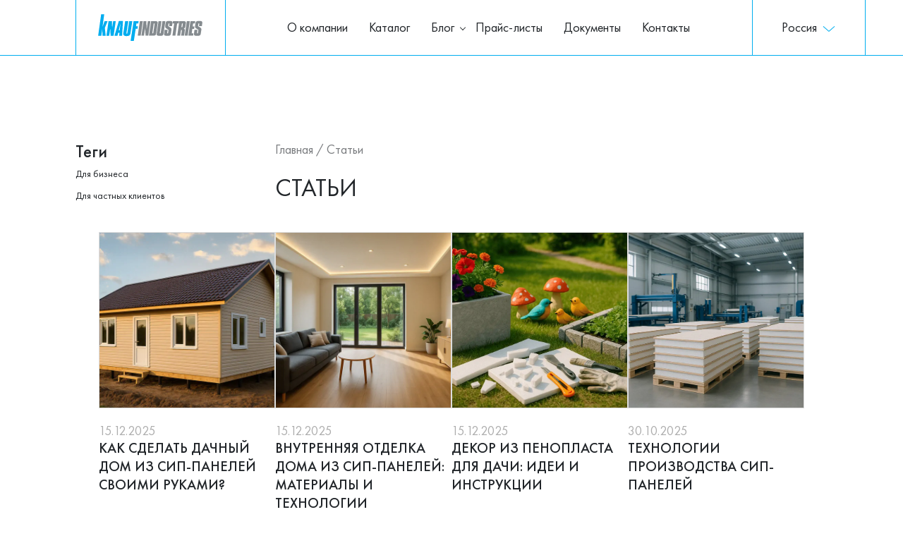

--- FILE ---
content_type: text/html; charset=UTF-8
request_url: https://knauf-penoplast.ru/stati/
body_size: 18693
content:
<!doctype html>
<html lang="ru-RU">
<head>
	<meta charset="UTF-8">
	<meta name="viewport" content="width=device-width, initial-scale=1">
	<meta name="yandex-verification" content="c6adecd9da5abe44" />
	<link rel="profile" href="https://gmpg.org/xfn/11">
  <link rel="stylesheet" href="https://knauf-penoplast.ru/wp-content/themes/avatheme/css/style.css" type="text/css">
  <link rel="stylesheet" href="https://knauf-penoplast.ru/wp-content/themes/avatheme/css/new-style.css" type="text/css">
  <link rel="manifest" href="/site.webmanifest">



	<meta name='robots' content='index, follow, max-image-preview:large, max-snippet:-1, max-video-preview:-1' />

	<!-- This site is optimized with the Yoast SEO plugin v16.3 - https://yoast.com/wordpress/plugins/seo/ -->
	<title>Статьи компании Кнауф Пенопласт</title>
	<meta name="description" content="Статьи, советы и рекомендации по использованию пенополистирола, полипропилена и пенополипропилена в блоге KNAUF Penoplast. Характеристики и использование продуктов КНАУФ Пенопласт" />
	<link rel="canonical" href="https://knauf-penoplast.ru/stati/" />
	<meta property="og:locale" content="ru_RU" />
	<meta property="og:type" content="article" />
	<meta property="og:title" content="Статьи компании Кнауф Пенопласт" />
	<meta property="og:description" content="Статьи, советы и рекомендации по использованию пенополистирола, полипропилена и пенополипропилена в блоге KNAUF Penoplast. Характеристики и использование продуктов КНАУФ Пенопласт" />
	<meta property="og:url" content="https://knauf-penoplast.ru/stati/" />
	<meta property="og:site_name" content="Кнауф Пенопласт" />
	<meta name="twitter:card" content="summary_large_image" />
	<script type="application/ld+json" class="yoast-schema-graph">{"@context":"https://schema.org","@graph":[{"@type":"WebSite","@id":"https://knauf-penoplast.ru/#website","url":"https://knauf-penoplast.ru/","name":"\u041a\u043d\u0430\u0443\u0444 \u041f\u0435\u043d\u043e\u043f\u043b\u0430\u0441\u0442","description":"\u0420\u0424-\u043f\u043e\u0434\u0440\u0430\u0437\u0434\u0435\u043b\u0435\u043d\u0438\u0435 \u0432\u0435\u0434\u0443\u0449\u0435\u0433\u043e \u043f\u0435\u0440\u0435\u0440\u0430\u0431\u043e\u0442\u0447\u0438\u043a\u0430 \u043f\u043b\u0430\u0441\u0442\u0438\u043a\u043e\u0432 \u0432 \u0415\u0432\u0440\u043e\u043f\u0435 KNAUF Industries","inLanguage":"ru-RU"},{"@type":"WebPage","@id":"https://knauf-penoplast.ru/stati/#webpage","url":"https://knauf-penoplast.ru/stati/","name":"\u0421\u0442\u0430\u0442\u044c\u0438 \u043a\u043e\u043c\u043f\u0430\u043d\u0438\u0438 \u041a\u043d\u0430\u0443\u0444 \u041f\u0435\u043d\u043e\u043f\u043b\u0430\u0441\u0442","isPartOf":{"@id":"https://knauf-penoplast.ru/#website"},"datePublished":"2023-11-03T08:11:08+00:00","dateModified":"2024-07-26T01:58:44+00:00","description":"\u0421\u0442\u0430\u0442\u044c\u0438, \u0441\u043e\u0432\u0435\u0442\u044b \u0438 \u0440\u0435\u043a\u043e\u043c\u0435\u043d\u0434\u0430\u0446\u0438\u0438 \u043f\u043e \u0438\u0441\u043f\u043e\u043b\u044c\u0437\u043e\u0432\u0430\u043d\u0438\u044e \u043f\u0435\u043d\u043e\u043f\u043e\u043b\u0438\u0441\u0442\u0438\u0440\u043e\u043b\u0430, \u043f\u043e\u043b\u0438\u043f\u0440\u043e\u043f\u0438\u043b\u0435\u043d\u0430 \u0438 \u043f\u0435\u043d\u043e\u043f\u043e\u043b\u0438\u043f\u0440\u043e\u043f\u0438\u043b\u0435\u043d\u0430 \u0432 \u0431\u043b\u043e\u0433\u0435 KNAUF Penoplast. \u0425\u0430\u0440\u0430\u043a\u0442\u0435\u0440\u0438\u0441\u0442\u0438\u043a\u0438 \u0438 \u0438\u0441\u043f\u043e\u043b\u044c\u0437\u043e\u0432\u0430\u043d\u0438\u0435 \u043f\u0440\u043e\u0434\u0443\u043a\u0442\u043e\u0432 \u041a\u041d\u0410\u0423\u0424 \u041f\u0435\u043d\u043e\u043f\u043b\u0430\u0441\u0442","breadcrumb":{"@id":"https://knauf-penoplast.ru/stati/#breadcrumb"},"inLanguage":"ru-RU","potentialAction":[{"@type":"ReadAction","target":["https://knauf-penoplast.ru/stati/"]}]},{"@type":"BreadcrumbList","@id":"https://knauf-penoplast.ru/stati/#breadcrumb","itemListElement":[{"@type":"ListItem","position":1,"item":{"@type":"WebPage","@id":"https://knauf-penoplast.ru/","url":"https://knauf-penoplast.ru/","name":"\u0413\u043b\u0430\u0432\u043d\u0430\u044f \u0441\u0442\u0440\u0430\u043d\u0438\u0446\u0430"}},{"@type":"ListItem","position":2,"item":{"@id":"https://knauf-penoplast.ru/stati/#webpage"}}]}]}</script>
	<!-- / Yoast SEO plugin. -->


<link rel='dns-prefetch' href='//s.w.org' />
		<script type="text/javascript">
			window._wpemojiSettings = {"baseUrl":"https:\/\/s.w.org\/images\/core\/emoji\/13.0.1\/72x72\/","ext":".png","svgUrl":"https:\/\/s.w.org\/images\/core\/emoji\/13.0.1\/svg\/","svgExt":".svg","source":{"concatemoji":"https:\/\/knauf-penoplast.ru\/wp-includes\/js\/wp-emoji-release.min.js?ver=5.7.14"}};
			!function(e,a,t){var n,r,o,i=a.createElement("canvas"),p=i.getContext&&i.getContext("2d");function s(e,t){var a=String.fromCharCode;p.clearRect(0,0,i.width,i.height),p.fillText(a.apply(this,e),0,0);e=i.toDataURL();return p.clearRect(0,0,i.width,i.height),p.fillText(a.apply(this,t),0,0),e===i.toDataURL()}function c(e){var t=a.createElement("script");t.src=e,t.defer=t.type="text/javascript",a.getElementsByTagName("head")[0].appendChild(t)}for(o=Array("flag","emoji"),t.supports={everything:!0,everythingExceptFlag:!0},r=0;r<o.length;r++)t.supports[o[r]]=function(e){if(!p||!p.fillText)return!1;switch(p.textBaseline="top",p.font="600 32px Arial",e){case"flag":return s([127987,65039,8205,9895,65039],[127987,65039,8203,9895,65039])?!1:!s([55356,56826,55356,56819],[55356,56826,8203,55356,56819])&&!s([55356,57332,56128,56423,56128,56418,56128,56421,56128,56430,56128,56423,56128,56447],[55356,57332,8203,56128,56423,8203,56128,56418,8203,56128,56421,8203,56128,56430,8203,56128,56423,8203,56128,56447]);case"emoji":return!s([55357,56424,8205,55356,57212],[55357,56424,8203,55356,57212])}return!1}(o[r]),t.supports.everything=t.supports.everything&&t.supports[o[r]],"flag"!==o[r]&&(t.supports.everythingExceptFlag=t.supports.everythingExceptFlag&&t.supports[o[r]]);t.supports.everythingExceptFlag=t.supports.everythingExceptFlag&&!t.supports.flag,t.DOMReady=!1,t.readyCallback=function(){t.DOMReady=!0},t.supports.everything||(n=function(){t.readyCallback()},a.addEventListener?(a.addEventListener("DOMContentLoaded",n,!1),e.addEventListener("load",n,!1)):(e.attachEvent("onload",n),a.attachEvent("onreadystatechange",function(){"complete"===a.readyState&&t.readyCallback()})),(n=t.source||{}).concatemoji?c(n.concatemoji):n.wpemoji&&n.twemoji&&(c(n.twemoji),c(n.wpemoji)))}(window,document,window._wpemojiSettings);
		</script>
		<style type="text/css">
img.wp-smiley,
img.emoji {
	display: inline !important;
	border: none !important;
	box-shadow: none !important;
	height: 1em !important;
	width: 1em !important;
	margin: 0 .07em !important;
	vertical-align: -0.1em !important;
	background: none !important;
	padding: 0 !important;
}
</style>
	<link rel='stylesheet' id='wp-block-library-css'  href='https://knauf-penoplast.ru/wp-includes/css/dist/block-library/style.min.css?ver=5.7.14' type='text/css' media='all' />
<link rel='stylesheet' id='contact-form-7-css'  href='https://knauf-penoplast.ru/wp-content/plugins/contact-form-7/includes/css/styles.css?ver=5.4' type='text/css' media='all' />
<link rel='stylesheet' id='avatheme-style-css'  href='https://knauf-penoplast.ru/wp-content/themes/avatheme/style.css?ver=5.7.14' type='text/css' media='all' />
<link rel="https://api.w.org/" href="https://knauf-penoplast.ru/wp-json/" /><link rel="alternate" type="application/json" href="https://knauf-penoplast.ru/wp-json/wp/v2/pages/1501" /><link rel="EditURI" type="application/rsd+xml" title="RSD" href="https://knauf-penoplast.ru/xmlrpc.php?rsd" />
<link rel="wlwmanifest" type="application/wlwmanifest+xml" href="https://knauf-penoplast.ru/wp-includes/wlwmanifest.xml" /> 
<meta name="generator" content="WordPress 5.7.14" />
<link rel='shortlink' href='https://knauf-penoplast.ru/?p=1501' />
<link rel="alternate" type="application/json+oembed" href="https://knauf-penoplast.ru/wp-json/oembed/1.0/embed?url=https%3A%2F%2Fknauf-penoplast.ru%2Fstati%2F" />
<link rel="alternate" type="text/xml+oembed" href="https://knauf-penoplast.ru/wp-json/oembed/1.0/embed?url=https%3A%2F%2Fknauf-penoplast.ru%2Fstati%2F&#038;format=xml" />
<script>document.createElement( "picture" );if(!window.HTMLPictureElement && document.addEventListener) {window.addEventListener("DOMContentLoaded", function() {var s = document.createElement("script");s.src = "https://knauf-penoplast.ru/wp-content/plugins/webp-express/js/picturefill.min.js";document.body.appendChild(s);});}</script><link rel="icon" href="https://knauf-penoplast.ru/wp-content/uploads/2021/03/cropped-fav-32x32.jpg" sizes="32x32" />
<link rel="icon" href="https://knauf-penoplast.ru/wp-content/uploads/2021/03/cropped-fav-192x192.jpg" sizes="192x192" />
<link rel="apple-touch-icon" href="https://knauf-penoplast.ru/wp-content/uploads/2021/03/cropped-fav-180x180.jpg" />
<meta name="msapplication-TileImage" content="https://knauf-penoplast.ru/wp-content/uploads/2021/03/cropped-fav-270x270.jpg" />
	
	
			       




		<!-- Yandex.Metrika counter -->
        <script type="text/javascript">
            (function (d, w, c) {
                (w[c] = w[c] || []).push(function() {
                    try {
                        w.yaCounter26665881 = new Ya.Metrika({
                            id:26665881,
                            clickmap:true,
                            trackLinks:true,
                            accurateTrackBounce:true,
                            webvisor:true
                        });
                    } catch(e) { }
                });
            
                var n = d.getElementsByTagName("script")[0],
                    s = d.createElement("script"),
                    f = function () { n.parentNode.insertBefore(s, n); };
                s.type = "text/javascript";
                s.async = true;
                s.src = "https://mc.yandex.ru/metrika/watch.js";
            
                if (w.opera == "[object Opera]") {
                    d.addEventListener("DOMContentLoaded", f, false);
                } else { f(); }
            })(document, window, "yandex_metrika_callbacks");
        </script>
        <noscript>
            <div><img src="https://mc.yandex.ru/watch/26665881" style="position:absolute; left:-9999px;" alt="" /></div>
        </noscript>
        <!-- /Yandex.Metrika counter -->
        
    
	
		<script>

		(function(w, d, s, h, id) {

			w.roistatProjectId = id; w.roistatHost = h;

			var p = d.location.protocol == "https:" ? "https://" : "http://";

			var u = /^.*roistat_visit=[^;]+(.*)?$/.test(d.cookie) ? "/dist/module.js" : "/api/site/1.0/"+id+"/init";

			var js = d.createElement(s); js.charset="UTF-8"; js.async = 1; js.src = p+h+u; var js2 = d.getElementsByTagName(s)[0]; js2.parentNode.insertBefore(js, js2);

		})(window, document, 'script', 'cloud.roistat.com', '3b59100876f4ba0959f5b7ea3260095c');

		</script>
</head>

<body class="position-relative" class="page-template-default page page-id-1501">
      <header class="header">
    <div class="row">
      <div class="col-xl-3 offset-xl-2 col-lg-4 offset-lg-2 col-md-4 offset-md-2 col-sm-9 offset-sm-2 col-9 offset-2 header__logoWr header__br header__bl">
        <a class="header__logo" href="/">
          <img src="https://knauf-penoplast.ru/wp-content/themes/avatheme/img/logo.svg"  alt="Кнауф Пенопласт">
        </a>
      </div>
      <div class="col-xl-14 col-lg-14 d-none d-lg-flex align-items-center justify-content-center header__br">

        <nav class="headMenu"><ul><li id="menu-item-294" class="menu-item menu-item-type-post_type menu-item-object-page menu-item-294"><a href="https://knauf-penoplast.ru/about/">О компании</a></li>
<li id="menu-item-267" class="menu-item menu-item-type-post_type menu-item-object-page menu-item-267"><a href="https://knauf-penoplast.ru/katalog/">Каталог</a></li>
<li id="menu-item-1503" class="menu-item menu-item-type-post_type menu-item-object-page current-menu-item page_item page-item-1501 current_page_item current-menu-ancestor current-menu-parent current_page_parent current_page_ancestor menu-item-has-children menu-item-1503"><a href="https://knauf-penoplast.ru/stati/" aria-current="page">Блог</a>
<ul class="sub-menu">
	<li id="menu-item-2115" class="menu-item menu-item-type-post_type menu-item-object-page current-menu-item page_item page-item-1501 current_page_item menu-item-2115"><a href="https://knauf-penoplast.ru/stati/" aria-current="page">Статьи</a></li>
	<li id="menu-item-2113" class="menu-item menu-item-type-post_type menu-item-object-page menu-item-2113"><a href="https://knauf-penoplast.ru/news/">Новости</a></li>
</ul>
</li>
<li id="menu-item-2312" class="menu-item menu-item-type-post_type menu-item-object-page menu-item-2312"><a href="https://knauf-penoplast.ru/price-lists/">Прайс-листы</a></li>
<li id="menu-item-326" class="menu-item menu-item-type-post_type menu-item-object-page menu-item-326"><a href="https://knauf-penoplast.ru/dokumenty/">Документы</a></li>
<li id="menu-item-327" class="menu-item menu-item-type-post_type menu-item-object-page menu-item-327"><a href="https://knauf-penoplast.ru/contacts/">Контакты</a></li>
</ul></nav>      </div>
      <div class="col-xl-3 col-lg-3 offset-lg-0 col-md-2 offset-md-14 col-sm-2 offset-sm-9 col-2 offset-9 d-flex align-items-center justify-content-center header__br">
        <div class="selectCountry d-none d-lg-block ">
          <p class="mp0" >Россия&nbsp;&nbsp;<svg width="18" height="9" viewBox="0 0 18 9" fill="none" xmlns="http://www.w3.org/2000/svg"><path fill-rule="evenodd" clip-rule="evenodd" d="M8.98099 6.77807L16.6911 0.0145264L17.3505 0.766271L9.31072 7.81906L8.98099 8.10831L8.65127 7.81906L0.61145 0.766271L1.2709 0.0145264L8.98099 6.77807Z" fill="#00AEEF"/></svg></p>
          <div class="selectCountry__body">
            <a target="_blank" href="https://www.knauf-industries.pl/" ><p class="mp0">Польша</p></a>
            <a target="_blank" href="https://www.knauf-industries.it/" ><p class="mp0">Италия</p></a>
            <a target="_blank" href="https://www.knauf-isopor.com.br/" ><p class="mp0">Бразилия</p></a>
            <a target="_blank" href="https://knauf-industries.es/" ><p class="mp0">Испания</p></a>
            <!--noindex--><a href="https://www.knauf-industries.ma/" target="_blank" rel="nofollow"><p class="mp0">Марокко</p></a><!--/noindex-->
            <a target="_blank" href="https://www.knauf-industries.com/en" ><p class="mp0">Франция</p></a>
          </div>
        </div>
        <div class="burger d-lg-none ">
          <svg width="22" height="11" viewBox="0 0 22 11" fill="none" xmlns="http://www.w3.org/2000/svg">
            <line x1="0" y1="0.5" x2="22" y2="0.5" stroke="#00AEEF"/>
            <line x1="0" y1="10.5" x2="22" y2="10.5" stroke="#00AEEF"/>
            <line x1="5" y1="5.5" x2="22" y2="5.5" stroke="#00AEEF"/>
          </svg>   
          <svg width="22" height="11" viewBox="0 0 22 11" fill="none" xmlns="http://www.w3.org/2000/svg">
            <line x1="5" y1="10.5" x2="17" y2="0.5" stroke="#00AEEF"/>
            <line x1="5" y1="0.5" x2="17" y2="10.5" stroke="#00AEEF"/>
            <!-- <line x1="5" y1="5.5" x2="22" y2="5.5" stroke="#00AEEF"/> -->
          </svg>            
        </div>
      </div>
    </div>
  </header>
  <div class="menuMob d-lg-none">
    <div class="menuMob__top">
          <div class="row">
            <div class="col-20 offset-2">
                <nav class="menuMob__menu"><ul><li class="menu-item menu-item-type-post_type menu-item-object-page menu-item-294"><a href="https://knauf-penoplast.ru/about/">О компании</a></li>
<li class="menu-item menu-item-type-post_type menu-item-object-page menu-item-267"><a href="https://knauf-penoplast.ru/katalog/">Каталог</a></li>
<li class="menu-item menu-item-type-post_type menu-item-object-page current-menu-item page_item page-item-1501 current_page_item current-menu-ancestor current-menu-parent current_page_parent current_page_ancestor menu-item-has-children menu-item-1503"><a href="https://knauf-penoplast.ru/stati/" aria-current="page">Блог</a>
<ul class="sub-menu">
	<li class="menu-item menu-item-type-post_type menu-item-object-page current-menu-item page_item page-item-1501 current_page_item menu-item-2115"><a href="https://knauf-penoplast.ru/stati/" aria-current="page">Статьи</a></li>
	<li class="menu-item menu-item-type-post_type menu-item-object-page menu-item-2113"><a href="https://knauf-penoplast.ru/news/">Новости</a></li>
</ul>
</li>
<li class="menu-item menu-item-type-post_type menu-item-object-page menu-item-2312"><a href="https://knauf-penoplast.ru/price-lists/">Прайс-листы</a></li>
<li class="menu-item menu-item-type-post_type menu-item-object-page menu-item-326"><a href="https://knauf-penoplast.ru/dokumenty/">Документы</a></li>
<li class="menu-item menu-item-type-post_type menu-item-object-page menu-item-327"><a href="https://knauf-penoplast.ru/contacts/">Контакты</a></li>
</ul></nav>  
            </div>
          </div>
    </div>
    <div class="menuMob__bottom d-none d-md-block">
      <div class="row">
        <div class="col-9 offset-2">
                  <div class="contCity m-b-20">
            <p class="d-block">Москва</p>
            <a class="d-block p1" href="tel:+74951098913"><span>тел.: </span>+7 495 980-89-11</a>
            <a class="d-block p1" href="mailto:4198@knauf.ru"><span>почтa: </span>4198@knauf.ru</a>
          </div>
                </div>
        <div class="col-9 offset-2">
                  <div class="contCity m-b-20">
            <p class="d-block">Санкт-Петербург</p>
            <a class="d-block p1" href="tel:+78124610977"><span>тел.: </span>+7 812 461-09-77</a>
            <a class="d-block p1" href="mailto:4080@knauf.ru"><span>почтa: </span>4080@knauf.ru</a>
          </div>
                </div>
        </div>
    </div>
  </div>

<div class="leftMenu d-none d-lg-block">
    <div class="leftMenu__content">
        <h3>Теги</h3>
                    <a href="/tag/b2b/" class="d-block">Для бизнеса</a>
                        <a href="/tag/b2c/" class="d-block">Для частных клиентов</a>
                </div>
</div>

<div class="container">
    <div class="row p-t-200">
        <div class="col-xl-16 offset-xl-6 col-lg-16 offset-lg-6 col-md-20 offset-md-2 col-sm-20 offset-sm-2 col-20 offset-2">
            <div class="breadcrumb" itemscope itemtype="http://schema.org/BreadcrumbList"><span itemprop="itemListElement" itemscope itemtype="http://schema.org/ListItem"><a href="https://knauf-penoplast.ru" itemprop="item"><span itemprop="name">Главная</span></a></span><span class="kb_sep"> / </span>
<span class="kb_title">Статьи</span></div>            <h1 class="h2 m-t-20 m-b-40 ttu">Статьи</h1>
        </div>
    </div>

    <div class="row" style="display: flex; flex-wrap: wrap; gap: 20px;"> <!-- Используем Flexbox и gap для отступов -->
        
                <div class="col-md-6" style="margin-bottom: 30px;"> <!-- Колонка для двух статей -->
                    <div class="news__item" style="display: flex; flex-direction: column; gap: 15px;">
                        <a href="https://knauf-penoplast.ru/stati/kak-sdelat-dachnyj-dom-iz-sip-panelej-svoimi-rukami/" rel="noindex nofollow">
                            <div class="news__itemImgW" style="height: 250px; overflow: hidden; border: 1px solid #ddd;"> <!-- Фиксированная высота с границей -->
                                <picture><source srcset="https://knauf-penoplast.ru/wp-content/webp-express/webp-images/uploads/2025/12/1-1.jpg.webp 768w, https://knauf-penoplast.ru/wp-content/webp-express/webp-images/uploads/2025/12/1-1-300x200.jpg.webp 300w" sizes="(max-width: 768px) 100vw, 768px" type="image/webp"><img width="768" height="512" src="https://knauf-penoplast.ru/wp-content/uploads/2025/12/1-1.jpg" class="img-fluid wp-post-image webpexpress-processed" alt="Как сделать дачный дом из СИП-панелей своими руками | Кнауф Пенопласт" loading="lazy" style="height: 100%; object-fit: cover;" srcset="https://knauf-penoplast.ru/wp-content/uploads/2025/12/1-1.jpg 768w, https://knauf-penoplast.ru/wp-content/uploads/2025/12/1-1-300x200.jpg 300w" sizes="(max-width: 768px) 100vw, 768px"></picture>                            </div>
                        </a>
                        <p class="news__itemDate" style="margin: 0; color: #777;">15.12.2025</p>
                        <h3 class="h3" style="margin: 0;"><a href="https://knauf-penoplast.ru/stati/kak-sdelat-dachnyj-dom-iz-sip-panelej-svoimi-rukami/" rel="noindex nofollow">Как сделать дачный дом из СИП-панелей своими руками?</a></h3>
                    </div>
                </div>

                
                <div class="col-md-6" style="margin-bottom: 30px;"> <!-- Колонка для двух статей -->
                    <div class="news__item" style="display: flex; flex-direction: column; gap: 15px;">
                        <a href="https://knauf-penoplast.ru/stati/vnutrennjaja-otdelka-doma-iz-sip-panelej-materialy-i-tehnologii/" rel="noindex nofollow">
                            <div class="news__itemImgW" style="height: 250px; overflow: hidden; border: 1px solid #ddd;"> <!-- Фиксированная высота с границей -->
                                <picture><source srcset="https://knauf-penoplast.ru/wp-content/webp-express/webp-images/uploads/2025/12/1с.jpg.webp 768w, https://knauf-penoplast.ru/wp-content/webp-express/webp-images/uploads/2025/12/1с-300x200.jpg.webp 300w" sizes="(max-width: 768px) 100vw, 768px" type="image/webp"><img width="768" height="512" src="https://knauf-penoplast.ru/wp-content/uploads/2025/12/1с.jpg" class="img-fluid wp-post-image webpexpress-processed" alt="Внутренняя отделка дома из СИП-панелей: материалы и технологии | Кнауф Пенопласт" loading="lazy" style="height: 100%; object-fit: cover;" srcset="https://knauf-penoplast.ru/wp-content/uploads/2025/12/1с.jpg 768w, https://knauf-penoplast.ru/wp-content/uploads/2025/12/1с-300x200.jpg 300w" sizes="(max-width: 768px) 100vw, 768px"></picture>                            </div>
                        </a>
                        <p class="news__itemDate" style="margin: 0; color: #777;">15.12.2025</p>
                        <h3 class="h3" style="margin: 0;"><a href="https://knauf-penoplast.ru/stati/vnutrennjaja-otdelka-doma-iz-sip-panelej-materialy-i-tehnologii/" rel="noindex nofollow">Внутренняя отделка дома из СИП-панелей: материалы и технологии</a></h3>
                    </div>
                </div>

                
                <div class="col-md-6" style="margin-bottom: 30px;"> <!-- Колонка для двух статей -->
                    <div class="news__item" style="display: flex; flex-direction: column; gap: 15px;">
                        <a href="https://knauf-penoplast.ru/stati/dekor-iz-penoplasta-dlja-dachi-idei-i-instrukcii/" rel="noindex nofollow">
                            <div class="news__itemImgW" style="height: 250px; overflow: hidden; border: 1px solid #ddd;"> <!-- Фиксированная высота с границей -->
                                <picture><source srcset="https://knauf-penoplast.ru/wp-content/webp-express/webp-images/uploads/2025/12/6-1024x683.jpg.webp 1024w, https://knauf-penoplast.ru/wp-content/webp-express/webp-images/uploads/2025/12/6-300x200.jpg.webp 300w, https://knauf-penoplast.ru/wp-content/webp-express/webp-images/uploads/2025/12/6-768x512.jpg.webp 768w, https://knauf-penoplast.ru/wp-content/webp-express/webp-images/uploads/2025/12/6.jpg.webp 1152w" sizes="(max-width: 1024px) 100vw, 1024px" type="image/webp"><img width="1024" height="683" src="https://knauf-penoplast.ru/wp-content/uploads/2025/12/6-1024x683.jpg" class="img-fluid wp-post-image webpexpress-processed" alt="Декор из пенопласта для дачи: идеи и инструкции от Кнауф Пенопласт" loading="lazy" style="height: 100%; object-fit: cover;" srcset="https://knauf-penoplast.ru/wp-content/uploads/2025/12/6-1024x683.jpg 1024w, https://knauf-penoplast.ru/wp-content/uploads/2025/12/6-300x200.jpg 300w, https://knauf-penoplast.ru/wp-content/uploads/2025/12/6-768x512.jpg 768w, https://knauf-penoplast.ru/wp-content/uploads/2025/12/6.jpg 1152w" sizes="(max-width: 1024px) 100vw, 1024px"></picture>                            </div>
                        </a>
                        <p class="news__itemDate" style="margin: 0; color: #777;">15.12.2025</p>
                        <h3 class="h3" style="margin: 0;"><a href="https://knauf-penoplast.ru/stati/dekor-iz-penoplasta-dlja-dachi-idei-i-instrukcii/" rel="noindex nofollow">Декор из пенопласта для дачи: идеи и инструкции</a></h3>
                    </div>
                </div>

                
                <div class="col-md-6" style="margin-bottom: 30px;"> <!-- Колонка для двух статей -->
                    <div class="news__item" style="display: flex; flex-direction: column; gap: 15px;">
                        <a href="https://knauf-penoplast.ru/stati/tehnologii-proizvodstva-sip-panelej/" rel="noindex nofollow">
                            <div class="news__itemImgW" style="height: 250px; overflow: hidden; border: 1px solid #ddd;"> <!-- Фиксированная высота с границей -->
                                <picture><source srcset="https://knauf-penoplast.ru/wp-content/webp-express/webp-images/uploads/2025/10/2025-10-30_16-13-2111.jpg.webp 954w, https://knauf-penoplast.ru/wp-content/webp-express/webp-images/uploads/2025/10/2025-10-30_16-13-2111-300x198.jpg.webp 300w, https://knauf-penoplast.ru/wp-content/webp-express/webp-images/uploads/2025/10/2025-10-30_16-13-2111-768x508.jpg.webp 768w" sizes="(max-width: 954px) 100vw, 954px" type="image/webp"><img width="954" height="631" src="https://knauf-penoplast.ru/wp-content/uploads/2025/10/2025-10-30_16-13-2111.jpg" class="img-fluid wp-post-image webpexpress-processed" alt="Технологии производства СИП-панелей на складе" loading="lazy" style="height: 100%; object-fit: cover;" srcset="https://knauf-penoplast.ru/wp-content/uploads/2025/10/2025-10-30_16-13-2111.jpg 954w, https://knauf-penoplast.ru/wp-content/uploads/2025/10/2025-10-30_16-13-2111-300x198.jpg 300w, https://knauf-penoplast.ru/wp-content/uploads/2025/10/2025-10-30_16-13-2111-768x508.jpg 768w" sizes="(max-width: 954px) 100vw, 954px"></picture>                            </div>
                        </a>
                        <p class="news__itemDate" style="margin: 0; color: #777;">30.10.2025</p>
                        <h3 class="h3" style="margin: 0;"><a href="https://knauf-penoplast.ru/stati/tehnologii-proizvodstva-sip-panelej/" rel="noindex nofollow">Технологии производства СИП-панелей</a></h3>
                    </div>
                </div>

                
                <div class="col-md-6" style="margin-bottom: 30px;"> <!-- Колонка для двух статей -->
                    <div class="news__item" style="display: flex; flex-direction: column; gap: 15px;">
                        <a href="https://knauf-penoplast.ru/stati/oshibki-pri-montazhe-penopolistirola-dlya-krovli-i-kak-ih-izbezhat/" rel="noindex nofollow">
                            <div class="news__itemImgW" style="height: 250px; overflow: hidden; border: 1px solid #ddd;"> <!-- Фиксированная высота с границей -->
                                <picture><source srcset="https://knauf-penoplast.ru/wp-content/webp-express/webp-images/uploads/2025/10/Ошибки-при-монтаже-пенополистирола-для-кровли-и-как-их-избежать-1024x683.jpg.webp 1024w, https://knauf-penoplast.ru/wp-content/webp-express/webp-images/uploads/2025/10/Ошибки-при-монтаже-пенополистирола-для-кровли-и-как-их-избежать-300x200.jpg.webp 300w, https://knauf-penoplast.ru/wp-content/webp-express/webp-images/uploads/2025/10/Ошибки-при-монтаже-пенополистирола-для-кровли-и-как-их-избежать-768x512.jpg.webp 768w, https://knauf-penoplast.ru/wp-content/webp-express/webp-images/uploads/2025/10/Ошибки-при-монтаже-пенополистирола-для-кровли-и-как-их-избежать-1536x1024.jpg.webp 1536w, https://knauf-penoplast.ru/wp-content/webp-express/webp-images/uploads/2025/10/Ошибки-при-монтаже-пенополистирола-для-кровли-и-как-их-избежать-2048x1365.jpg.webp 2048w" sizes="(max-width: 1024px) 100vw, 1024px" type="image/webp"><img width="1024" height="683" src="https://knauf-penoplast.ru/wp-content/uploads/2025/10/Ошибки-при-монтаже-пенополистирола-для-кровли-и-как-их-избежать-1024x683.jpg" class="img-fluid wp-post-image webpexpress-processed" alt="Ошибки при монтаже пенополистирола для кровли и как их избежать" loading="lazy" style="height: 100%; object-fit: cover;" srcset="https://knauf-penoplast.ru/wp-content/uploads/2025/10/Ошибки-при-монтаже-пенополистирола-для-кровли-и-как-их-избежать-1024x683.jpg 1024w, https://knauf-penoplast.ru/wp-content/uploads/2025/10/Ошибки-при-монтаже-пенополистирола-для-кровли-и-как-их-избежать-300x200.jpg 300w, https://knauf-penoplast.ru/wp-content/uploads/2025/10/Ошибки-при-монтаже-пенополистирола-для-кровли-и-как-их-избежать-768x512.jpg 768w, https://knauf-penoplast.ru/wp-content/uploads/2025/10/Ошибки-при-монтаже-пенополистирола-для-кровли-и-как-их-избежать-1536x1024.jpg 1536w, https://knauf-penoplast.ru/wp-content/uploads/2025/10/Ошибки-при-монтаже-пенополистирола-для-кровли-и-как-их-избежать-2048x1365.jpg 2048w" sizes="(max-width: 1024px) 100vw, 1024px"></picture>                            </div>
                        </a>
                        <p class="news__itemDate" style="margin: 0; color: #777;">17.10.2025</p>
                        <h3 class="h3" style="margin: 0;"><a href="https://knauf-penoplast.ru/stati/oshibki-pri-montazhe-penopolistirola-dlya-krovli-i-kak-ih-izbezhat/" rel="noindex nofollow">Ошибки при монтаже пенополистирола для кровли и как их избежать</a></h3>
                    </div>
                </div>

                
                <div class="col-md-6" style="margin-bottom: 30px;"> <!-- Колонка для двух статей -->
                    <div class="news__item" style="display: flex; flex-direction: column; gap: 15px;">
                        <a href="https://knauf-penoplast.ru/stati/pochemu-universalnyj-upakovochnyj-profil-iz-penoplasta-luchshe-kartona-dlja-upakovki-dverej/" rel="noindex nofollow">
                            <div class="news__itemImgW" style="height: 250px; overflow: hidden; border: 1px solid #ddd;"> <!-- Фиксированная высота с границей -->
                                <picture><source srcset="https://knauf-penoplast.ru/wp-content/webp-express/webp-images/uploads/2025/09/2025-09-26_14-44-07.jpg.webp 974w, https://knauf-penoplast.ru/wp-content/webp-express/webp-images/uploads/2025/09/2025-09-26_14-44-07-300x199.jpg.webp 300w, https://knauf-penoplast.ru/wp-content/webp-express/webp-images/uploads/2025/09/2025-09-26_14-44-07-768x509.jpg.webp 768w" sizes="(max-width: 974px) 100vw, 974px" type="image/webp"><img width="974" height="645" src="https://knauf-penoplast.ru/wp-content/uploads/2025/09/2025-09-26_14-44-07.jpg" class="img-fluid wp-post-image webpexpress-processed" alt="Почему универсальный упаковочный профиль из пенопласта лучше картона для упаковки дверей" loading="lazy" style="height: 100%; object-fit: cover;" srcset="https://knauf-penoplast.ru/wp-content/uploads/2025/09/2025-09-26_14-44-07.jpg 974w, https://knauf-penoplast.ru/wp-content/uploads/2025/09/2025-09-26_14-44-07-300x199.jpg 300w, https://knauf-penoplast.ru/wp-content/uploads/2025/09/2025-09-26_14-44-07-768x509.jpg 768w" sizes="(max-width: 974px) 100vw, 974px"></picture>                            </div>
                        </a>
                        <p class="news__itemDate" style="margin: 0; color: #777;">26.09.2025</p>
                        <h3 class="h3" style="margin: 0;"><a href="https://knauf-penoplast.ru/stati/pochemu-universalnyj-upakovochnyj-profil-iz-penoplasta-luchshe-kartona-dlja-upakovki-dverej/" rel="noindex nofollow">Почему универсальный упаковочный профиль из пенопласта лучше картона для упаковки дверей</a></h3>
                    </div>
                </div>

                
                <div class="col-md-6" style="margin-bottom: 30px;"> <!-- Колонка для двух статей -->
                    <div class="news__item" style="display: flex; flex-direction: column; gap: 15px;">
                        <a href="https://knauf-penoplast.ru/stati/pochemu-penoplast-luchshij-vybor-dlja-rybolovnyh-jashhikov/" rel="noindex nofollow">
                            <div class="news__itemImgW" style="height: 250px; overflow: hidden; border: 1px solid #ddd;"> <!-- Фиксированная высота с границей -->
                                <picture><source srcset="https://knauf-penoplast.ru/wp-content/webp-express/webp-images/uploads/2025/08/2025-08-29_14-29-33.jpg.webp 866w, https://knauf-penoplast.ru/wp-content/webp-express/webp-images/uploads/2025/08/2025-08-29_14-29-33-300x236.jpg.webp 300w, https://knauf-penoplast.ru/wp-content/webp-express/webp-images/uploads/2025/08/2025-08-29_14-29-33-768x604.jpg.webp 768w" sizes="(max-width: 866px) 100vw, 866px" type="image/webp"><img width="866" height="681" src="https://knauf-penoplast.ru/wp-content/uploads/2025/08/2025-08-29_14-29-33.jpg" class="img-fluid wp-post-image webpexpress-processed" alt="Ящик из пенопласта для транспортировки рыбы" loading="lazy" style="height: 100%; object-fit: cover;" srcset="https://knauf-penoplast.ru/wp-content/uploads/2025/08/2025-08-29_14-29-33.jpg 866w, https://knauf-penoplast.ru/wp-content/uploads/2025/08/2025-08-29_14-29-33-300x236.jpg 300w, https://knauf-penoplast.ru/wp-content/uploads/2025/08/2025-08-29_14-29-33-768x604.jpg 768w" sizes="(max-width: 866px) 100vw, 866px"></picture>                            </div>
                        </a>
                        <p class="news__itemDate" style="margin: 0; color: #777;">29.08.2025</p>
                        <h3 class="h3" style="margin: 0;"><a href="https://knauf-penoplast.ru/stati/pochemu-penoplast-luchshij-vybor-dlja-rybolovnyh-jashhikov/" rel="noindex nofollow">Почему пенопласт — лучший выбор для рыболовных ящиков</a></h3>
                    </div>
                </div>

                
                <div class="col-md-6" style="margin-bottom: 30px;"> <!-- Колонка для двух статей -->
                    <div class="news__item" style="display: flex; flex-direction: column; gap: 15px;">
                        <a href="https://knauf-penoplast.ru/stati/doma-iz-sip-panelej-plusy-i-minusy/" rel="noindex nofollow">
                            <div class="news__itemImgW" style="height: 250px; overflow: hidden; border: 1px solid #ddd;"> <!-- Фиксированная высота с границей -->
                                <picture><source srcset="https://knauf-penoplast.ru/wp-content/webp-express/webp-images/uploads/2025/08/2025-08-29_15-26-27-1024x710.jpg.webp 1024w, https://knauf-penoplast.ru/wp-content/webp-express/webp-images/uploads/2025/08/2025-08-29_15-26-27-300x208.jpg.webp 300w, https://knauf-penoplast.ru/wp-content/webp-express/webp-images/uploads/2025/08/2025-08-29_15-26-27-768x532.jpg.webp 768w, https://knauf-penoplast.ru/wp-content/webp-express/webp-images/uploads/2025/08/2025-08-29_15-26-27.jpg.webp 1244w" sizes="(max-width: 1024px) 100vw, 1024px" type="image/webp"><img width="1024" height="710" src="https://knauf-penoplast.ru/wp-content/uploads/2025/08/2025-08-29_15-26-27-1024x710.jpg" class="img-fluid wp-post-image webpexpress-processed" alt="Дом из СИП-панелей" loading="lazy" style="height: 100%; object-fit: cover;" srcset="https://knauf-penoplast.ru/wp-content/uploads/2025/08/2025-08-29_15-26-27-1024x710.jpg 1024w, https://knauf-penoplast.ru/wp-content/uploads/2025/08/2025-08-29_15-26-27-300x208.jpg 300w, https://knauf-penoplast.ru/wp-content/uploads/2025/08/2025-08-29_15-26-27-768x532.jpg 768w, https://knauf-penoplast.ru/wp-content/uploads/2025/08/2025-08-29_15-26-27.jpg 1244w" sizes="(max-width: 1024px) 100vw, 1024px"></picture>                            </div>
                        </a>
                        <p class="news__itemDate" style="margin: 0; color: #777;">29.08.2025</p>
                        <h3 class="h3" style="margin: 0;"><a href="https://knauf-penoplast.ru/stati/doma-iz-sip-panelej-plusy-i-minusy/" rel="noindex nofollow">Дома из СИП-панелей: плюсы и минусы</a></h3>
                    </div>
                </div>

                
                <div class="col-md-6" style="margin-bottom: 30px;"> <!-- Колонка для двух статей -->
                    <div class="news__item" style="display: flex; flex-direction: column; gap: 15px;">
                        <a href="https://knauf-penoplast.ru/stati/absorber-bampera-zachem-nuzhen-penopolipropilen-pod-bamperom-avtomobilja/" rel="noindex nofollow">
                            <div class="news__itemImgW" style="height: 250px; overflow: hidden; border: 1px solid #ddd;"> <!-- Фиксированная высота с границей -->
                                <picture><source srcset="https://knauf-penoplast.ru/wp-content/webp-express/webp-images/uploads/2025/07/Абсорбер-бампера.jpg.webp 904w, https://knauf-penoplast.ru/wp-content/webp-express/webp-images/uploads/2025/07/Абсорбер-бампера-300x200.jpg.webp 300w, https://knauf-penoplast.ru/wp-content/webp-express/webp-images/uploads/2025/07/Абсорбер-бампера-768x511.jpg.webp 768w" sizes="(max-width: 904px) 100vw, 904px" type="image/webp"><img width="904" height="602" src="https://knauf-penoplast.ru/wp-content/uploads/2025/07/Абсорбер-бампера.jpg" class="img-fluid wp-post-image webpexpress-processed" alt="Абсорбер бампера" loading="lazy" style="height: 100%; object-fit: cover;" srcset="https://knauf-penoplast.ru/wp-content/uploads/2025/07/Абсорбер-бампера.jpg 904w, https://knauf-penoplast.ru/wp-content/uploads/2025/07/Абсорбер-бампера-300x200.jpg 300w, https://knauf-penoplast.ru/wp-content/uploads/2025/07/Абсорбер-бампера-768x511.jpg 768w" sizes="(max-width: 904px) 100vw, 904px"></picture>                            </div>
                        </a>
                        <p class="news__itemDate" style="margin: 0; color: #777;">30.07.2025</p>
                        <h3 class="h3" style="margin: 0;"><a href="https://knauf-penoplast.ru/stati/absorber-bampera-zachem-nuzhen-penopolipropilen-pod-bamperom-avtomobilja/" rel="noindex nofollow">Абсорбер бампера: зачем нужен пенополипропилен под бампером автомобиля</a></h3>
                    </div>
                </div>

                
                <div class="col-md-6" style="margin-bottom: 30px;"> <!-- Колонка для двух статей -->
                    <div class="news__item" style="display: flex; flex-direction: column; gap: 15px;">
                        <a href="https://knauf-penoplast.ru/stati/upakovka-dlja-jelektroniki-i-bytovoj-tehniki-iz-penoplasta-vidy-i-preimushhestva/" rel="noindex nofollow">
                            <div class="news__itemImgW" style="height: 250px; overflow: hidden; border: 1px solid #ddd;"> <!-- Фиксированная высота с границей -->
                                <picture><source srcset="https://knauf-penoplast.ru/wp-content/webp-express/webp-images/uploads/2025/06/upakovka-bytovoy-tehniki.jpg.webp 820w, https://knauf-penoplast.ru/wp-content/webp-express/webp-images/uploads/2025/06/upakovka-bytovoy-tehniki-300x195.jpg.webp 300w, https://knauf-penoplast.ru/wp-content/webp-express/webp-images/uploads/2025/06/upakovka-bytovoy-tehniki-768x500.jpg.webp 768w" sizes="(max-width: 820px) 100vw, 820px" type="image/webp"><img width="820" height="534" src="https://knauf-penoplast.ru/wp-content/uploads/2025/06/upakovka-bytovoy-tehniki.jpg" class="img-fluid wp-post-image webpexpress-processed" alt="Пенопластовая упаковка бытовой техники" loading="lazy" style="height: 100%; object-fit: cover;" srcset="https://knauf-penoplast.ru/wp-content/uploads/2025/06/upakovka-bytovoy-tehniki.jpg 820w, https://knauf-penoplast.ru/wp-content/uploads/2025/06/upakovka-bytovoy-tehniki-300x195.jpg 300w, https://knauf-penoplast.ru/wp-content/uploads/2025/06/upakovka-bytovoy-tehniki-768x500.jpg 768w" sizes="(max-width: 820px) 100vw, 820px"></picture>                            </div>
                        </a>
                        <p class="news__itemDate" style="margin: 0; color: #777;">16.06.2025</p>
                        <h3 class="h3" style="margin: 0;"><a href="https://knauf-penoplast.ru/stati/upakovka-dlja-jelektroniki-i-bytovoj-tehniki-iz-penoplasta-vidy-i-preimushhestva/" rel="noindex nofollow">Упаковка для электроники и бытовой техники из пенопласта: виды и преимущества</a></h3>
                    </div>
                </div>

                
                <div class="col-md-6" style="margin-bottom: 30px;"> <!-- Колонка для двух статей -->
                    <div class="news__item" style="display: flex; flex-direction: column; gap: 15px;">
                        <a href="https://knauf-penoplast.ru/stati/5-priznakov-chto-vashemu-biznesu-pora-perehodit-na-penoplastovuju-upakovku/" rel="noindex nofollow">
                            <div class="news__itemImgW" style="height: 250px; overflow: hidden; border: 1px solid #ddd;"> <!-- Фиксированная высота с границей -->
                                <picture><source srcset="https://knauf-penoplast.ru/wp-content/webp-express/webp-images/uploads/2025/06/upakovki_iz_penoplasta.jpg.webp 904w, https://knauf-penoplast.ru/wp-content/webp-express/webp-images/uploads/2025/06/upakovki_iz_penoplasta-300x200.jpg.webp 300w, https://knauf-penoplast.ru/wp-content/webp-express/webp-images/uploads/2025/06/upakovki_iz_penoplasta-768x511.jpg.webp 768w" sizes="(max-width: 904px) 100vw, 904px" type="image/webp"><img width="904" height="602" src="https://knauf-penoplast.ru/wp-content/uploads/2025/06/upakovki_iz_penoplasta.jpg" class="img-fluid wp-post-image webpexpress-processed" alt="Упаковка из пенопласта для бизнеса" loading="lazy" style="height: 100%; object-fit: cover;" srcset="https://knauf-penoplast.ru/wp-content/uploads/2025/06/upakovki_iz_penoplasta.jpg 904w, https://knauf-penoplast.ru/wp-content/uploads/2025/06/upakovki_iz_penoplasta-300x200.jpg 300w, https://knauf-penoplast.ru/wp-content/uploads/2025/06/upakovki_iz_penoplasta-768x511.jpg 768w" sizes="(max-width: 904px) 100vw, 904px"></picture>                            </div>
                        </a>
                        <p class="news__itemDate" style="margin: 0; color: #777;">16.06.2025</p>
                        <h3 class="h3" style="margin: 0;"><a href="https://knauf-penoplast.ru/stati/5-priznakov-chto-vashemu-biznesu-pora-perehodit-na-penoplastovuju-upakovku/" rel="noindex nofollow">5 признаков, что вашему бизнесу пора переходить на пенопластовую упаковку</a></h3>
                    </div>
                </div>

                
                <div class="col-md-6" style="margin-bottom: 30px;"> <!-- Колонка для двух статей -->
                    <div class="news__item" style="display: flex; flex-direction: column; gap: 15px;">
                        <a href="https://knauf-penoplast.ru/stati/iz-chego-mozhno-sdelat-maket-penoplast-kak-podruchnoe-sredstvo/" rel="noindex nofollow">
                            <div class="news__itemImgW" style="height: 250px; overflow: hidden; border: 1px solid #ddd;"> <!-- Фиксированная высота с границей -->
                                <picture><source srcset="https://knauf-penoplast.ru/wp-content/webp-express/webp-images/uploads/2025/04/Как-выглядит-макет-здания.jpg.webp 904w, https://knauf-penoplast.ru/wp-content/webp-express/webp-images/uploads/2025/04/Как-выглядит-макет-здания-300x224.jpg.webp 300w, https://knauf-penoplast.ru/wp-content/webp-express/webp-images/uploads/2025/04/Как-выглядит-макет-здания-768x574.jpg.webp 768w" sizes="(max-width: 904px) 100vw, 904px" type="image/webp"><img width="904" height="676" src="https://knauf-penoplast.ru/wp-content/uploads/2025/04/Как-выглядит-макет-здания.jpg" class="img-fluid wp-post-image webpexpress-processed" alt="Макеты из пенопласта" loading="lazy" style="height: 100%; object-fit: cover;" srcset="https://knauf-penoplast.ru/wp-content/uploads/2025/04/Как-выглядит-макет-здания.jpg 904w, https://knauf-penoplast.ru/wp-content/uploads/2025/04/Как-выглядит-макет-здания-300x224.jpg 300w, https://knauf-penoplast.ru/wp-content/uploads/2025/04/Как-выглядит-макет-здания-768x574.jpg 768w" sizes="(max-width: 904px) 100vw, 904px"></picture>                            </div>
                        </a>
                        <p class="news__itemDate" style="margin: 0; color: #777;">23.04.2025</p>
                        <h3 class="h3" style="margin: 0;"><a href="https://knauf-penoplast.ru/stati/iz-chego-mozhno-sdelat-maket-penoplast-kak-podruchnoe-sredstvo/" rel="noindex nofollow">Из чего можно сделать макет: пенопласт как подручное средство</a></h3>
                    </div>
                </div>

                
                <div class="col-md-6" style="margin-bottom: 30px;"> <!-- Колонка для двух статей -->
                    <div class="news__item" style="display: flex; flex-direction: column; gap: 15px;">
                        <a href="https://knauf-penoplast.ru/stati/chto-takoe-hvac-i-kak-rabotaet-sistema-ovk/" rel="noindex nofollow">
                            <div class="news__itemImgW" style="height: 250px; overflow: hidden; border: 1px solid #ddd;"> <!-- Фиксированная высота с границей -->
                                <picture><source srcset="https://knauf-penoplast.ru/wp-content/webp-express/webp-images/uploads/2025/03/ОВК.jpg.webp 904w, https://knauf-penoplast.ru/wp-content/webp-express/webp-images/uploads/2025/03/ОВК-300x214.jpg.webp 300w, https://knauf-penoplast.ru/wp-content/webp-express/webp-images/uploads/2025/03/ОВК-768x547.jpg.webp 768w" sizes="(max-width: 904px) 100vw, 904px" type="image/webp"><img width="904" height="644" src="https://knauf-penoplast.ru/wp-content/uploads/2025/03/ОВК.jpg" class="img-fluid wp-post-image webpexpress-processed" alt="Система ОВК" loading="lazy" style="height: 100%; object-fit: cover;" srcset="https://knauf-penoplast.ru/wp-content/uploads/2025/03/ОВК.jpg 904w, https://knauf-penoplast.ru/wp-content/uploads/2025/03/ОВК-300x214.jpg 300w, https://knauf-penoplast.ru/wp-content/uploads/2025/03/ОВК-768x547.jpg 768w" sizes="(max-width: 904px) 100vw, 904px"></picture>                            </div>
                        </a>
                        <p class="news__itemDate" style="margin: 0; color: #777;">28.03.2025</p>
                        <h3 class="h3" style="margin: 0;"><a href="https://knauf-penoplast.ru/stati/chto-takoe-hvac-i-kak-rabotaet-sistema-ovk/" rel="noindex nofollow">Что такое HVAC, и как работает система ОВК</a></h3>
                    </div>
                </div>

                
                <div class="col-md-6" style="margin-bottom: 30px;"> <!-- Колонка для двух статей -->
                    <div class="news__item" style="display: flex; flex-direction: column; gap: 15px;">
                        <a href="https://knauf-penoplast.ru/stati/penoplast-kak-shumoizoljacija-pljusy-i-minusy-kak-vybrat/" rel="noindex nofollow">
                            <div class="news__itemImgW" style="height: 250px; overflow: hidden; border: 1px solid #ddd;"> <!-- Фиксированная высота с границей -->
                                <picture><source srcset="https://knauf-penoplast.ru/wp-content/webp-express/webp-images/uploads/2025/03/shumoizolyatsia.jpg.webp 604w, https://knauf-penoplast.ru/wp-content/webp-express/webp-images/uploads/2025/03/shumoizolyatsia-300x225.jpg.webp 300w" sizes="(max-width: 604px) 100vw, 604px" type="image/webp"><img width="604" height="452" src="https://knauf-penoplast.ru/wp-content/uploads/2025/03/shumoizolyatsia.jpg" class="img-fluid wp-post-image webpexpress-processed" alt="Шумоизоляция и пенопласт" loading="lazy" style="height: 100%; object-fit: cover;" srcset="https://knauf-penoplast.ru/wp-content/uploads/2025/03/shumoizolyatsia.jpg 604w, https://knauf-penoplast.ru/wp-content/uploads/2025/03/shumoizolyatsia-300x225.jpg 300w" sizes="(max-width: 604px) 100vw, 604px"></picture>                            </div>
                        </a>
                        <p class="news__itemDate" style="margin: 0; color: #777;">27.03.2025</p>
                        <h3 class="h3" style="margin: 0;"><a href="https://knauf-penoplast.ru/stati/penoplast-kak-shumoizoljacija-pljusy-i-minusy-kak-vybrat/" rel="noindex nofollow">Пенопласт как шумоизоляция: плюсы и минусы, как выбрать?</a></h3>
                    </div>
                </div>

                
                <div class="col-md-6" style="margin-bottom: 30px;"> <!-- Колонка для двух статей -->
                    <div class="news__item" style="display: flex; flex-direction: column; gap: 15px;">
                        <a href="https://knauf-penoplast.ru/stati/penoplastovye-granuly-ih-harakteristika-i-oblast-primenenija/" rel="noindex nofollow">
                            <div class="news__itemImgW" style="height: 250px; overflow: hidden; border: 1px solid #ddd;"> <!-- Фиксированная высота с границей -->
                                <picture><source srcset="https://knauf-penoplast.ru/wp-content/webp-express/webp-images/uploads/2025/03/penoplastovie_granuli.jpg.webp 904w, https://knauf-penoplast.ru/wp-content/webp-express/webp-images/uploads/2025/03/penoplastovie_granuli-300x225.jpg.webp 300w, https://knauf-penoplast.ru/wp-content/webp-express/webp-images/uploads/2025/03/penoplastovie_granuli-768x576.jpg.webp 768w" sizes="(max-width: 904px) 100vw, 904px" type="image/webp"><img width="904" height="678" src="https://knauf-penoplast.ru/wp-content/uploads/2025/03/penoplastovie_granuli.jpg" class="img-fluid wp-post-image webpexpress-processed" alt="Пенопластовые гранулы" loading="lazy" style="height: 100%; object-fit: cover;" srcset="https://knauf-penoplast.ru/wp-content/uploads/2025/03/penoplastovie_granuli.jpg 904w, https://knauf-penoplast.ru/wp-content/uploads/2025/03/penoplastovie_granuli-300x225.jpg 300w, https://knauf-penoplast.ru/wp-content/uploads/2025/03/penoplastovie_granuli-768x576.jpg 768w" sizes="(max-width: 904px) 100vw, 904px"></picture>                            </div>
                        </a>
                        <p class="news__itemDate" style="margin: 0; color: #777;">27.03.2025</p>
                        <h3 class="h3" style="margin: 0;"><a href="https://knauf-penoplast.ru/stati/penoplastovye-granuly-ih-harakteristika-i-oblast-primenenija/" rel="noindex nofollow">Пенопластовые гранулы: их характеристика и область применения</a></h3>
                    </div>
                </div>

                
                <div class="col-md-6" style="margin-bottom: 30px;"> <!-- Колонка для двух статей -->
                    <div class="news__item" style="display: flex; flex-direction: column; gap: 15px;">
                        <a href="https://knauf-penoplast.ru/stati/penoplast-i-jekovata-v-chem-raznica-i-chto-luchshe-dlja-uteplenija/" rel="noindex nofollow">
                            <div class="news__itemImgW" style="height: 250px; overflow: hidden; border: 1px solid #ddd;"> <!-- Фиксированная высота с границей -->
                                <picture><source srcset="https://knauf-penoplast.ru/wp-content/webp-express/webp-images/uploads/2025/03/ptnoplast_ili_ekovata.jpg.webp 904w, https://knauf-penoplast.ru/wp-content/webp-express/webp-images/uploads/2025/03/ptnoplast_ili_ekovata-300x200.jpg.webp 300w, https://knauf-penoplast.ru/wp-content/webp-express/webp-images/uploads/2025/03/ptnoplast_ili_ekovata-768x511.jpg.webp 768w" sizes="(max-width: 904px) 100vw, 904px" type="image/webp"><img width="904" height="602" src="https://knauf-penoplast.ru/wp-content/uploads/2025/03/ptnoplast_ili_ekovata.jpg" class="img-fluid wp-post-image webpexpress-processed" alt="Пенопласт или стекловата" loading="lazy" style="height: 100%; object-fit: cover;" srcset="https://knauf-penoplast.ru/wp-content/uploads/2025/03/ptnoplast_ili_ekovata.jpg 904w, https://knauf-penoplast.ru/wp-content/uploads/2025/03/ptnoplast_ili_ekovata-300x200.jpg 300w, https://knauf-penoplast.ru/wp-content/uploads/2025/03/ptnoplast_ili_ekovata-768x511.jpg 768w" sizes="(max-width: 904px) 100vw, 904px"></picture>                            </div>
                        </a>
                        <p class="news__itemDate" style="margin: 0; color: #777;">27.03.2025</p>
                        <h3 class="h3" style="margin: 0;"><a href="https://knauf-penoplast.ru/stati/penoplast-i-jekovata-v-chem-raznica-i-chto-luchshe-dlja-uteplenija/" rel="noindex nofollow">Пенопласт и эковата: в чем разница, и что лучше для утепления</a></h3>
                    </div>
                </div>

                
                <div class="col-md-6" style="margin-bottom: 30px;"> <!-- Колонка для двух статей -->
                    <div class="news__item" style="display: flex; flex-direction: column; gap: 15px;">
                        <a href="https://knauf-penoplast.ru/stati/penoplast-dlja-uteplenija-sten/" rel="noindex nofollow">
                            <div class="news__itemImgW" style="height: 250px; overflow: hidden; border: 1px solid #ddd;"> <!-- Фиксированная высота с границей -->
                                <picture><source srcset="https://knauf-penoplast.ru/wp-content/webp-express/webp-images/uploads/2025/02/11.jpg.webp 904w, https://knauf-penoplast.ru/wp-content/webp-express/webp-images/uploads/2025/02/11-300x200.jpg.webp 300w, https://knauf-penoplast.ru/wp-content/webp-express/webp-images/uploads/2025/02/11-768x511.jpg.webp 768w" sizes="(max-width: 904px) 100vw, 904px" type="image/webp"><img width="904" height="602" src="https://knauf-penoplast.ru/wp-content/uploads/2025/02/11.jpg" class="img-fluid wp-post-image webpexpress-processed" alt="Пенопласт для утепления фасада" loading="lazy" style="height: 100%; object-fit: cover;" srcset="https://knauf-penoplast.ru/wp-content/uploads/2025/02/11.jpg 904w, https://knauf-penoplast.ru/wp-content/uploads/2025/02/11-300x200.jpg 300w, https://knauf-penoplast.ru/wp-content/uploads/2025/02/11-768x511.jpg 768w" sizes="(max-width: 904px) 100vw, 904px"></picture>                            </div>
                        </a>
                        <p class="news__itemDate" style="margin: 0; color: #777;">25.02.2025</p>
                        <h3 class="h3" style="margin: 0;"><a href="https://knauf-penoplast.ru/stati/penoplast-dlja-uteplenija-sten/" rel="noindex nofollow">Пенопласт для утепления стен</a></h3>
                    </div>
                </div>

                
                <div class="col-md-6" style="margin-bottom: 30px;"> <!-- Колонка для двух статей -->
                    <div class="news__item" style="display: flex; flex-direction: column; gap: 15px;">
                        <a href="https://knauf-penoplast.ru/stati/nesemnaja-opalubka-iz-penoplasta-chto-jeto-i-kakie-vidy-byvajut/" rel="noindex nofollow">
                            <div class="news__itemImgW" style="height: 250px; overflow: hidden; border: 1px solid #ddd;"> <!-- Фиксированная высота с границей -->
                                <picture><source srcset="https://knauf-penoplast.ru/wp-content/webp-express/webp-images/uploads/2025/02/1-1.jpg.webp 904w, https://knauf-penoplast.ru/wp-content/webp-express/webp-images/uploads/2025/02/1-1-300x224.jpg.webp 300w, https://knauf-penoplast.ru/wp-content/webp-express/webp-images/uploads/2025/02/1-1-768x574.jpg.webp 768w" sizes="(max-width: 904px) 100vw, 904px" type="image/webp"><img width="904" height="676" src="https://knauf-penoplast.ru/wp-content/uploads/2025/02/1-1.jpg" class="img-fluid wp-post-image webpexpress-processed" alt="Особенности несъемной опалубки из пенополистирола" loading="lazy" style="height: 100%; object-fit: cover;" srcset="https://knauf-penoplast.ru/wp-content/uploads/2025/02/1-1.jpg 904w, https://knauf-penoplast.ru/wp-content/uploads/2025/02/1-1-300x224.jpg 300w, https://knauf-penoplast.ru/wp-content/uploads/2025/02/1-1-768x574.jpg 768w" sizes="(max-width: 904px) 100vw, 904px"></picture>                            </div>
                        </a>
                        <p class="news__itemDate" style="margin: 0; color: #777;">25.02.2025</p>
                        <h3 class="h3" style="margin: 0;"><a href="https://knauf-penoplast.ru/stati/nesemnaja-opalubka-iz-penoplasta-chto-jeto-i-kakie-vidy-byvajut/" rel="noindex nofollow">Несъемная опалубка из пенопласта: что это и какие виды бывают</a></h3>
                    </div>
                </div>

                
                <div class="col-md-6" style="margin-bottom: 30px;"> <!-- Колонка для двух статей -->
                    <div class="news__item" style="display: flex; flex-direction: column; gap: 15px;">
                        <a href="https://knauf-penoplast.ru/stati/upakovka-dlja-stekla-pravilnaja-transportirovka-stekol-i-zerkal/" rel="noindex nofollow">
                            <div class="news__itemImgW" style="height: 250px; overflow: hidden; border: 1px solid #ddd;"> <!-- Фиксированная высота с границей -->
                                <picture><source srcset="https://knauf-penoplast.ru/wp-content/webp-express/webp-images/uploads/2025/02/1.2.jpg.webp 760w, https://knauf-penoplast.ru/wp-content/webp-express/webp-images/uploads/2025/02/1.2-300x200.jpg.webp 300w" sizes="(max-width: 760px) 100vw, 760px" type="image/webp"><img width="760" height="506" src="https://knauf-penoplast.ru/wp-content/uploads/2025/02/1.2.jpg" class="img-fluid wp-post-image webpexpress-processed" alt="Упаковка для стекла" loading="lazy" style="height: 100%; object-fit: cover;" srcset="https://knauf-penoplast.ru/wp-content/uploads/2025/02/1.2.jpg 760w, https://knauf-penoplast.ru/wp-content/uploads/2025/02/1.2-300x200.jpg 300w" sizes="(max-width: 760px) 100vw, 760px"></picture>                            </div>
                        </a>
                        <p class="news__itemDate" style="margin: 0; color: #777;">6.02.2025</p>
                        <h3 class="h3" style="margin: 0;"><a href="https://knauf-penoplast.ru/stati/upakovka-dlja-stekla-pravilnaja-transportirovka-stekol-i-zerkal/" rel="noindex nofollow">Упаковка для стекла: правильная транспортировка стекол и зеркал</a></h3>
                    </div>
                </div>

                
                <div class="col-md-6" style="margin-bottom: 30px;"> <!-- Колонка для двух статей -->
                    <div class="news__item" style="display: flex; flex-direction: column; gap: 15px;">
                        <a href="https://knauf-penoplast.ru/stati/termokontejnery-kakie-vybrat-dlja-transportirovki-raznoj-produkcii/" rel="noindex nofollow">
                            <div class="news__itemImgW" style="height: 250px; overflow: hidden; border: 1px solid #ddd;"> <!-- Фиксированная высота с границей -->
                                <picture><source srcset="https://knauf-penoplast.ru/wp-content/webp-express/webp-images/uploads/2025/02/1.jpg.webp 904w, https://knauf-penoplast.ru/wp-content/webp-express/webp-images/uploads/2025/02/1-300x200.jpg.webp 300w, https://knauf-penoplast.ru/wp-content/webp-express/webp-images/uploads/2025/02/1-768x511.jpg.webp 768w" sizes="(max-width: 904px) 100vw, 904px" type="image/webp"><img width="904" height="602" src="https://knauf-penoplast.ru/wp-content/uploads/2025/02/1.jpg" class="img-fluid wp-post-image webpexpress-processed" alt="Какие термоконтейнеры выбрать для транспортировки" loading="lazy" style="height: 100%; object-fit: cover;" srcset="https://knauf-penoplast.ru/wp-content/uploads/2025/02/1.jpg 904w, https://knauf-penoplast.ru/wp-content/uploads/2025/02/1-300x200.jpg 300w, https://knauf-penoplast.ru/wp-content/uploads/2025/02/1-768x511.jpg 768w" sizes="(max-width: 904px) 100vw, 904px"></picture>                            </div>
                        </a>
                        <p class="news__itemDate" style="margin: 0; color: #777;">6.02.2025</p>
                        <h3 class="h3" style="margin: 0;"><a href="https://knauf-penoplast.ru/stati/termokontejnery-kakie-vybrat-dlja-transportirovki-raznoj-produkcii/" rel="noindex nofollow">Термоконтейнеры: какие выбрать для транспортировки разной продукции</a></h3>
                    </div>
                </div>

                
                <div class="col-md-6" style="margin-bottom: 30px;"> <!-- Колонка для двух статей -->
                    <div class="news__item" style="display: flex; flex-direction: column; gap: 15px;">
                        <a href="https://knauf-penoplast.ru/stati/kak-rezat-ugly-potolochnogo-plintusa/" rel="noindex nofollow">
                            <div class="news__itemImgW" style="height: 250px; overflow: hidden; border: 1px solid #ddd;"> <!-- Фиксированная высота с границей -->
                                <picture><source srcset="https://knauf-penoplast.ru/wp-content/webp-express/webp-images/uploads/2024/12/man-cutting-wood-carpentry-workshop-concept_23-2148640289-1024x683.jpg.webp 1024w, https://knauf-penoplast.ru/wp-content/webp-express/webp-images/uploads/2024/12/man-cutting-wood-carpentry-workshop-concept_23-2148640289-300x200.jpg.webp 300w, https://knauf-penoplast.ru/wp-content/webp-express/webp-images/uploads/2024/12/man-cutting-wood-carpentry-workshop-concept_23-2148640289-768x512.jpg.webp 768w, https://knauf-penoplast.ru/wp-content/webp-express/webp-images/uploads/2024/12/man-cutting-wood-carpentry-workshop-concept_23-2148640289.jpg.webp 1222w" sizes="(max-width: 1024px) 100vw, 1024px" type="image/webp"><img width="1024" height="683" src="https://knauf-penoplast.ru/wp-content/uploads/2024/12/man-cutting-wood-carpentry-workshop-concept_23-2148640289-1024x683.jpg" class="img-fluid wp-post-image webpexpress-processed" alt="Угол потолочного плинтуса: как правильно резать и делать стыковку на стусле." loading="lazy" style="height: 100%; object-fit: cover;" srcset="https://knauf-penoplast.ru/wp-content/uploads/2024/12/man-cutting-wood-carpentry-workshop-concept_23-2148640289-1024x683.jpg 1024w, https://knauf-penoplast.ru/wp-content/uploads/2024/12/man-cutting-wood-carpentry-workshop-concept_23-2148640289-300x200.jpg 300w, https://knauf-penoplast.ru/wp-content/uploads/2024/12/man-cutting-wood-carpentry-workshop-concept_23-2148640289-768x512.jpg 768w, https://knauf-penoplast.ru/wp-content/uploads/2024/12/man-cutting-wood-carpentry-workshop-concept_23-2148640289.jpg 1222w" sizes="(max-width: 1024px) 100vw, 1024px"></picture>                            </div>
                        </a>
                        <p class="news__itemDate" style="margin: 0; color: #777;">28.12.2024</p>
                        <h3 class="h3" style="margin: 0;"><a href="https://knauf-penoplast.ru/stati/kak-rezat-ugly-potolochnogo-plintusa/" rel="noindex nofollow">Как правильно резать углы потолочного плинтуса из пенопласта</a></h3>
                    </div>
                </div>

                
                <div class="col-md-6" style="margin-bottom: 30px;"> <!-- Колонка для двух статей -->
                    <div class="news__item" style="display: flex; flex-direction: column; gap: 15px;">
                        <a href="https://knauf-penoplast.ru/stati/kak-razrezat-penoplast/" rel="noindex nofollow">
                            <div class="news__itemImgW" style="height: 250px; overflow: hidden; border: 1px solid #ddd;"> <!-- Фиксированная высота с границей -->
                                <picture><source srcset="https://knauf-penoplast.ru/wp-content/webp-express/webp-images/uploads/2024/12/rigid-foam-insulation-1024x683-1.jpeg.webp 1024w, https://knauf-penoplast.ru/wp-content/webp-express/webp-images/uploads/2024/12/rigid-foam-insulation-1024x683-1-300x200.jpeg.webp 300w, https://knauf-penoplast.ru/wp-content/webp-express/webp-images/uploads/2024/12/rigid-foam-insulation-1024x683-1-768x512.jpeg.webp 768w" sizes="(max-width: 1024px) 100vw, 1024px" type="image/webp"><img width="1024" height="683" src="https://knauf-penoplast.ru/wp-content/uploads/2024/12/rigid-foam-insulation-1024x683-1.jpeg" class="img-fluid wp-post-image webpexpress-processed" alt="Инструменты для резки пенопласта дома" loading="lazy" style="height: 100%; object-fit: cover;" srcset="https://knauf-penoplast.ru/wp-content/uploads/2024/12/rigid-foam-insulation-1024x683-1.jpeg 1024w, https://knauf-penoplast.ru/wp-content/uploads/2024/12/rigid-foam-insulation-1024x683-1-300x200.jpeg 300w, https://knauf-penoplast.ru/wp-content/uploads/2024/12/rigid-foam-insulation-1024x683-1-768x512.jpeg 768w" sizes="(max-width: 1024px) 100vw, 1024px"></picture>                            </div>
                        </a>
                        <p class="news__itemDate" style="margin: 0; color: #777;">28.12.2024</p>
                        <h3 class="h3" style="margin: 0;"><a href="https://knauf-penoplast.ru/stati/kak-razrezat-penoplast/" rel="noindex nofollow">Как и чем ровно разрезать пенопласт в домашних условиях</a></h3>
                    </div>
                </div>

                
                <div class="col-md-6" style="margin-bottom: 30px;"> <!-- Колонка для двух статей -->
                    <div class="news__item" style="display: flex; flex-direction: column; gap: 15px;">
                        <a href="https://knauf-penoplast.ru/stati/vybor-penoplasta/" rel="noindex nofollow">
                            <div class="news__itemImgW" style="height: 250px; overflow: hidden; border: 1px solid #ddd;"> <!-- Фиксированная высота с границей -->
                                <picture><source srcset="https://knauf-penoplast.ru/wp-content/webp-express/webp-images/uploads/2024/12/photo_2024-12-11_12-01-21-1024x576.jpg.webp 1024w, https://knauf-penoplast.ru/wp-content/webp-express/webp-images/uploads/2024/12/photo_2024-12-11_12-01-21-300x169.jpg.webp 300w, https://knauf-penoplast.ru/wp-content/webp-express/webp-images/uploads/2024/12/photo_2024-12-11_12-01-21-768x432.jpg.webp 768w, https://knauf-penoplast.ru/wp-content/webp-express/webp-images/uploads/2024/12/photo_2024-12-11_12-01-21.jpg.webp 1280w" sizes="(max-width: 1024px) 100vw, 1024px" type="image/webp"><img width="1024" height="576" src="https://knauf-penoplast.ru/wp-content/uploads/2024/12/photo_2024-12-11_12-01-21-1024x576.jpg" class="img-fluid wp-post-image webpexpress-processed" alt="Утепление фасада дома пенопластом — как выбрать лучший пенополистирол" loading="lazy" style="height: 100%; object-fit: cover;" srcset="https://knauf-penoplast.ru/wp-content/uploads/2024/12/photo_2024-12-11_12-01-21-1024x576.jpg 1024w, https://knauf-penoplast.ru/wp-content/uploads/2024/12/photo_2024-12-11_12-01-21-300x169.jpg 300w, https://knauf-penoplast.ru/wp-content/uploads/2024/12/photo_2024-12-11_12-01-21-768x432.jpg 768w, https://knauf-penoplast.ru/wp-content/uploads/2024/12/photo_2024-12-11_12-01-21.jpg 1280w" sizes="(max-width: 1024px) 100vw, 1024px"></picture>                            </div>
                        </a>
                        <p class="news__itemDate" style="margin: 0; color: #777;">28.12.2024</p>
                        <h3 class="h3" style="margin: 0;"><a href="https://knauf-penoplast.ru/stati/vybor-penoplasta/" rel="noindex nofollow">Полное руководство по выбору пенопласта</a></h3>
                    </div>
                </div>

                
                <div class="col-md-6" style="margin-bottom: 30px;"> <!-- Колонка для двух статей -->
                    <div class="news__item" style="display: flex; flex-direction: column; gap: 15px;">
                        <a href="https://knauf-penoplast.ru/stati/penopolistirol-v-stroitelstve-oblasti-primeneniya-i-preimuschestva-pps/" rel="noindex nofollow">
                            <div class="news__itemImgW" style="height: 250px; overflow: hidden; border: 1px solid #ddd;"> <!-- Фиксированная высота с границей -->
                                <picture><source srcset="https://knauf-penoplast.ru/wp-content/webp-express/webp-images/uploads/2024/11/гл1.png.webp 1024w, https://knauf-penoplast.ru/wp-content/webp-express/webp-images/uploads/2024/11/гл1-300x199.png.webp 300w, https://knauf-penoplast.ru/wp-content/webp-express/webp-images/uploads/2024/11/гл1-768x510.png.webp 768w" sizes="(max-width: 1024px) 100vw, 1024px" type="image/webp"><img width="1024" height="680" src="https://knauf-penoplast.ru/wp-content/uploads/2024/11/гл1.png" class="img-fluid wp-post-image webpexpress-processed" alt="Применение ппс в строительстве" loading="lazy" style="height: 100%; object-fit: cover;" srcset="https://knauf-penoplast.ru/wp-content/uploads/2024/11/гл1.png 1024w, https://knauf-penoplast.ru/wp-content/uploads/2024/11/гл1-300x199.png 300w, https://knauf-penoplast.ru/wp-content/uploads/2024/11/гл1-768x510.png 768w" sizes="(max-width: 1024px) 100vw, 1024px"></picture>                            </div>
                        </a>
                        <p class="news__itemDate" style="margin: 0; color: #777;">25.11.2024</p>
                        <h3 class="h3" style="margin: 0;"><a href="https://knauf-penoplast.ru/stati/penopolistirol-v-stroitelstve-oblasti-primeneniya-i-preimuschestva-pps/" rel="noindex nofollow">Пенополистирол в строительстве: области применения</a></h3>
                    </div>
                </div>

                
                <div class="col-md-6" style="margin-bottom: 30px;"> <!-- Колонка для двух статей -->
                    <div class="news__item" style="display: flex; flex-direction: column; gap: 15px;">
                        <a href="https://knauf-penoplast.ru/stati/mnogooborotnaya-upakovka/" rel="noindex nofollow">
                            <div class="news__itemImgW" style="height: 250px; overflow: hidden; border: 1px solid #ddd;"> <!-- Фиксированная высота с границей -->
                                <picture><source srcset="https://knauf-penoplast.ru/wp-content/webp-express/webp-images/uploads/2024/11/Screenshot_1-1024x510.jpg.webp 1024w, https://knauf-penoplast.ru/wp-content/webp-express/webp-images/uploads/2024/11/Screenshot_1-300x150.jpg.webp 300w, https://knauf-penoplast.ru/wp-content/webp-express/webp-images/uploads/2024/11/Screenshot_1-768x383.jpg.webp 768w, https://knauf-penoplast.ru/wp-content/webp-express/webp-images/uploads/2024/11/Screenshot_1-1536x766.jpg.webp 1536w, https://knauf-penoplast.ru/wp-content/webp-express/webp-images/uploads/2024/11/Screenshot_1-2048x1021.jpg.webp 2048w" sizes="(max-width: 1024px) 100vw, 1024px" type="image/webp"><img width="1024" height="510" src="https://knauf-penoplast.ru/wp-content/uploads/2024/11/Screenshot_1-1024x510.jpg" class="img-fluid wp-post-image webpexpress-processed" alt="Упаковка товаров" loading="lazy" style="height: 100%; object-fit: cover;" srcset="https://knauf-penoplast.ru/wp-content/uploads/2024/11/Screenshot_1-1024x510.jpg 1024w, https://knauf-penoplast.ru/wp-content/uploads/2024/11/Screenshot_1-300x150.jpg 300w, https://knauf-penoplast.ru/wp-content/uploads/2024/11/Screenshot_1-768x383.jpg 768w, https://knauf-penoplast.ru/wp-content/uploads/2024/11/Screenshot_1-1536x766.jpg 1536w, https://knauf-penoplast.ru/wp-content/uploads/2024/11/Screenshot_1-2048x1021.jpg 2048w" sizes="(max-width: 1024px) 100vw, 1024px"></picture>                            </div>
                        </a>
                        <p class="news__itemDate" style="margin: 0; color: #777;">22.11.2024</p>
                        <h3 class="h3" style="margin: 0;"><a href="https://knauf-penoplast.ru/stati/mnogooborotnaya-upakovka/" rel="noindex nofollow">Многоразовая упаковка: виды и назначение</a></h3>
                    </div>
                </div>

                
                <div class="col-md-6" style="margin-bottom: 30px;"> <!-- Колонка для двух статей -->
                    <div class="news__item" style="display: flex; flex-direction: column; gap: 15px;">
                        <a href="https://knauf-penoplast.ru/stati/pokraska-penoplasta/" rel="noindex nofollow">
                            <div class="news__itemImgW" style="height: 250px; overflow: hidden; border: 1px solid #ddd;"> <!-- Фиксированная высота с границей -->
                                <picture><source srcset="https://knauf-penoplast.ru/wp-content/webp-express/webp-images/uploads/2024/11/71sHsdscSfL._AC_SL1500_-1024x683.jpg.webp 1024w, https://knauf-penoplast.ru/wp-content/webp-express/webp-images/uploads/2024/11/71sHsdscSfL._AC_SL1500_-300x200.jpg.webp 300w, https://knauf-penoplast.ru/wp-content/webp-express/webp-images/uploads/2024/11/71sHsdscSfL._AC_SL1500_-768x512.jpg.webp 768w, https://knauf-penoplast.ru/wp-content/webp-express/webp-images/uploads/2024/11/71sHsdscSfL._AC_SL1500_.jpg.webp 1500w" sizes="(max-width: 1024px) 100vw, 1024px" type="image/webp"><img width="1024" height="683" src="https://knauf-penoplast.ru/wp-content/uploads/2024/11/71sHsdscSfL._AC_SL1500_-1024x683.jpg" class="img-fluid wp-post-image webpexpress-processed" alt="Покраска пенопласта" loading="lazy" style="height: 100%; object-fit: cover;" srcset="https://knauf-penoplast.ru/wp-content/uploads/2024/11/71sHsdscSfL._AC_SL1500_-1024x683.jpg 1024w, https://knauf-penoplast.ru/wp-content/uploads/2024/11/71sHsdscSfL._AC_SL1500_-300x200.jpg 300w, https://knauf-penoplast.ru/wp-content/uploads/2024/11/71sHsdscSfL._AC_SL1500_-768x512.jpg 768w, https://knauf-penoplast.ru/wp-content/uploads/2024/11/71sHsdscSfL._AC_SL1500_.jpg 1500w" sizes="(max-width: 1024px) 100vw, 1024px"></picture>                            </div>
                        </a>
                        <p class="news__itemDate" style="margin: 0; color: #777;">22.11.2024</p>
                        <h3 class="h3" style="margin: 0;"><a href="https://knauf-penoplast.ru/stati/pokraska-penoplasta/" rel="noindex nofollow">Покраска пенопласта: советы и виды красок</a></h3>
                    </div>
                </div>

                
                <div class="col-md-6" style="margin-bottom: 30px;"> <!-- Колонка для двух статей -->
                    <div class="news__item" style="display: flex; flex-direction: column; gap: 15px;">
                        <a href="https://knauf-penoplast.ru/stati/vse-o-razmerah-penoplasta-polnyy-gayd-po-vyboru-i-primeneniyu/" rel="noindex nofollow">
                            <div class="news__itemImgW" style="height: 250px; overflow: hidden; border: 1px solid #ddd;"> <!-- Фиксированная высота с границей -->
                                <picture><source srcset="https://knauf-penoplast.ru/wp-content/webp-express/webp-images/uploads/2024/11/1.1-1.jpg.webp 1025w, https://knauf-penoplast.ru/wp-content/webp-express/webp-images/uploads/2024/11/1.1-1-300x300.jpg.webp 300w, https://knauf-penoplast.ru/wp-content/webp-express/webp-images/uploads/2024/11/1.1-1-150x150.jpg.webp 150w, https://knauf-penoplast.ru/wp-content/webp-express/webp-images/uploads/2024/11/1.1-1-768x768.jpg.webp 768w" sizes="(max-width: 1024px) 100vw, 1024px" type="image/webp"><img width="1024" height="1024" src="https://knauf-penoplast.ru/wp-content/uploads/2024/11/1.1-1.jpg" class="img-fluid wp-post-image webpexpress-processed" alt="замеры размера пенопласта" loading="lazy" style="height: 100%; object-fit: cover;" srcset="https://knauf-penoplast.ru/wp-content/uploads/2024/11/1.1-1.jpg 1025w, https://knauf-penoplast.ru/wp-content/uploads/2024/11/1.1-1-300x300.jpg 300w, https://knauf-penoplast.ru/wp-content/uploads/2024/11/1.1-1-150x150.jpg 150w, https://knauf-penoplast.ru/wp-content/uploads/2024/11/1.1-1-768x768.jpg 768w" sizes="(max-width: 1024px) 100vw, 1024px"></picture>                            </div>
                        </a>
                        <p class="news__itemDate" style="margin: 0; color: #777;">21.11.2024</p>
                        <h3 class="h3" style="margin: 0;"><a href="https://knauf-penoplast.ru/stati/vse-o-razmerah-penoplasta-polnyy-gayd-po-vyboru-i-primeneniyu/" rel="noindex nofollow">Все о размерах пенопласта: полный гайд</a></h3>
                    </div>
                </div>

                
                <div class="col-md-6" style="margin-bottom: 30px;"> <!-- Колонка для двух статей -->
                    <div class="news__item" style="display: flex; flex-direction: column; gap: 15px;">
                        <a href="https://knauf-penoplast.ru/stati/chto-takoe-ponton-vidy-plastikovyh-i-modulnyh-pontonov-ih-naznachenie/" rel="noindex nofollow">
                            <div class="news__itemImgW" style="height: 250px; overflow: hidden; border: 1px solid #ddd;"> <!-- Фиксированная высота с границей -->
                                <picture><source srcset="https://knauf-penoplast.ru/wp-content/webp-express/webp-images/uploads/2024/11/kandinsky-download-1732192877175.png.webp 1024w, https://knauf-penoplast.ru/wp-content/webp-express/webp-images/uploads/2024/11/kandinsky-download-1732192877175-300x169.png.webp 300w, https://knauf-penoplast.ru/wp-content/webp-express/webp-images/uploads/2024/11/kandinsky-download-1732192877175-768x433.png.webp 768w" sizes="(max-width: 1024px) 100vw, 1024px" type="image/webp"><img width="1024" height="577" src="https://knauf-penoplast.ru/wp-content/uploads/2024/11/kandinsky-download-1732192877175.png" class="img-fluid wp-post-image webpexpress-processed" alt="причал из понтонов" loading="lazy" style="height: 100%; object-fit: cover;" srcset="https://knauf-penoplast.ru/wp-content/uploads/2024/11/kandinsky-download-1732192877175.png 1024w, https://knauf-penoplast.ru/wp-content/uploads/2024/11/kandinsky-download-1732192877175-300x169.png 300w, https://knauf-penoplast.ru/wp-content/uploads/2024/11/kandinsky-download-1732192877175-768x433.png 768w" sizes="(max-width: 1024px) 100vw, 1024px"></picture>                            </div>
                        </a>
                        <p class="news__itemDate" style="margin: 0; color: #777;">21.11.2024</p>
                        <h3 class="h3" style="margin: 0;"><a href="https://knauf-penoplast.ru/stati/chto-takoe-ponton-vidy-plastikovyh-i-modulnyh-pontonov-ih-naznachenie/" rel="noindex nofollow">Что такое понтон: виды и назначение</a></h3>
                    </div>
                </div>

                
                <div class="col-md-6" style="margin-bottom: 30px;"> <!-- Колонка для двух статей -->
                    <div class="news__item" style="display: flex; flex-direction: column; gap: 15px;">
                        <a href="https://knauf-penoplast.ru/stati/uteplenie-pola-penoplastom-preimuschestva-nedostatki-i-rekomendacii-po-montazhu/" rel="noindex nofollow">
                            <div class="news__itemImgW" style="height: 250px; overflow: hidden; border: 1px solid #ddd;"> <!-- Фиксированная высота с границей -->
                                <picture><source srcset="https://knauf-penoplast.ru/wp-content/webp-express/webp-images/uploads/2024/11/kandinsky-download-1732193329292.png.webp 1024w, https://knauf-penoplast.ru/wp-content/webp-express/webp-images/uploads/2024/11/kandinsky-download-1732193329292-300x199.png.webp 300w, https://knauf-penoplast.ru/wp-content/webp-express/webp-images/uploads/2024/11/kandinsky-download-1732193329292-768x510.png.webp 768w" sizes="(max-width: 1024px) 100vw, 1024px" type="image/webp"><img width="1024" height="680" src="https://knauf-penoplast.ru/wp-content/uploads/2024/11/kandinsky-download-1732193329292.png" class="img-fluid wp-post-image webpexpress-processed" alt="утепленный пол пенопластом" loading="lazy" style="height: 100%; object-fit: cover;" srcset="https://knauf-penoplast.ru/wp-content/uploads/2024/11/kandinsky-download-1732193329292.png 1024w, https://knauf-penoplast.ru/wp-content/uploads/2024/11/kandinsky-download-1732193329292-300x199.png 300w, https://knauf-penoplast.ru/wp-content/uploads/2024/11/kandinsky-download-1732193329292-768x510.png 768w" sizes="(max-width: 1024px) 100vw, 1024px"></picture>                            </div>
                        </a>
                        <p class="news__itemDate" style="margin: 0; color: #777;">21.11.2024</p>
                        <h3 class="h3" style="margin: 0;"><a href="https://knauf-penoplast.ru/stati/uteplenie-pola-penoplastom-preimuschestva-nedostatki-i-rekomendacii-po-montazhu/" rel="noindex nofollow">Утепление пола пенопластом: преимущества и недостатки, советы по монтажу</a></h3>
                    </div>
                </div>

                
                <div class="col-md-6" style="margin-bottom: 30px;"> <!-- Колонка для двух статей -->
                    <div class="news__item" style="display: flex; flex-direction: column; gap: 15px;">
                        <a href="https://knauf-penoplast.ru/stati/uteplenie-doma-penoplastom/" rel="noindex nofollow">
                            <div class="news__itemImgW" style="height: 250px; overflow: hidden; border: 1px solid #ddd;"> <!-- Фиксированная высота с границей -->
                                <picture><source srcset="https://knauf-penoplast.ru/wp-content/webp-express/webp-images/uploads/2024/10/1-3-1024x681.jpg.webp 1024w, https://knauf-penoplast.ru/wp-content/webp-express/webp-images/uploads/2024/10/1-3-300x199.jpg.webp 300w, https://knauf-penoplast.ru/wp-content/webp-express/webp-images/uploads/2024/10/1-3-768x510.jpg.webp 768w, https://knauf-penoplast.ru/wp-content/webp-express/webp-images/uploads/2024/10/1-3.jpg.webp 1500w" sizes="(max-width: 1024px) 100vw, 1024px" type="image/webp"><img width="1024" height="681" src="https://knauf-penoplast.ru/wp-content/uploads/2024/10/1-3-1024x681.jpg" class="img-fluid wp-post-image webpexpress-processed" alt="утепление дома пенопластом" loading="lazy" style="height: 100%; object-fit: cover;" srcset="https://knauf-penoplast.ru/wp-content/uploads/2024/10/1-3-1024x681.jpg 1024w, https://knauf-penoplast.ru/wp-content/uploads/2024/10/1-3-300x199.jpg 300w, https://knauf-penoplast.ru/wp-content/uploads/2024/10/1-3-768x510.jpg 768w, https://knauf-penoplast.ru/wp-content/uploads/2024/10/1-3.jpg 1500w" sizes="(max-width: 1024px) 100vw, 1024px"></picture>                            </div>
                        </a>
                        <p class="news__itemDate" style="margin: 0; color: #777;">7.11.2024</p>
                        <h3 class="h3" style="margin: 0;"><a href="https://knauf-penoplast.ru/stati/uteplenie-doma-penoplastom/" rel="noindex nofollow">Утепление дома пенопластом: преимущества и недостатки</a></h3>
                    </div>
                </div>

                
                <div class="col-md-6" style="margin-bottom: 30px;"> <!-- Колонка для двух статей -->
                    <div class="news__item" style="display: flex; flex-direction: column; gap: 15px;">
                        <a href="https://knauf-penoplast.ru/stati/teploprovodnost-penopolistirola/" rel="noindex nofollow">
                            <div class="news__itemImgW" style="height: 250px; overflow: hidden; border: 1px solid #ddd;"> <!-- Фиксированная высота с границей -->
                                <picture><source srcset="https://knauf-penoplast.ru/wp-content/webp-express/webp-images/uploads/2024/10/1-2-1024x683.jpg.webp 1024w, https://knauf-penoplast.ru/wp-content/webp-express/webp-images/uploads/2024/10/1-2-300x200.jpg.webp 300w, https://knauf-penoplast.ru/wp-content/webp-express/webp-images/uploads/2024/10/1-2-768x512.jpg.webp 768w, https://knauf-penoplast.ru/wp-content/webp-express/webp-images/uploads/2024/10/1-2.jpg.webp 1200w" sizes="(max-width: 1024px) 100vw, 1024px" type="image/webp"><img width="1024" height="683" src="https://knauf-penoplast.ru/wp-content/uploads/2024/10/1-2-1024x683.jpg" class="img-fluid wp-post-image webpexpress-processed" alt="Утепление дома пенополистиролом" loading="lazy" style="height: 100%; object-fit: cover;" srcset="https://knauf-penoplast.ru/wp-content/uploads/2024/10/1-2-1024x683.jpg 1024w, https://knauf-penoplast.ru/wp-content/uploads/2024/10/1-2-300x200.jpg 300w, https://knauf-penoplast.ru/wp-content/uploads/2024/10/1-2-768x512.jpg 768w, https://knauf-penoplast.ru/wp-content/uploads/2024/10/1-2.jpg 1200w" sizes="(max-width: 1024px) 100vw, 1024px"></picture>                            </div>
                        </a>
                        <p class="news__itemDate" style="margin: 0; color: #777;">7.11.2024</p>
                        <h3 class="h3" style="margin: 0;"><a href="https://knauf-penoplast.ru/stati/teploprovodnost-penopolistirola/" rel="noindex nofollow">Теплопроводность пенополистирола: коэффициенты, таблицы и характеристики</a></h3>
                    </div>
                </div>

                
                <div class="col-md-6" style="margin-bottom: 30px;"> <!-- Колонка для двух статей -->
                    <div class="news__item" style="display: flex; flex-direction: column; gap: 15px;">
                        <a href="https://knauf-penoplast.ru/stati/penoplastovye-yaschiki-i-konteynery-svoystva-i-primenenie/" rel="noindex nofollow">
                            <div class="news__itemImgW" style="height: 250px; overflow: hidden; border: 1px solid #ddd;"> <!-- Фиксированная высота с границей -->
                                <picture><source srcset="https://knauf-penoplast.ru/wp-content/webp-express/webp-images/uploads/2024/10/1-1-1024x681.jpg.webp 1024w, https://knauf-penoplast.ru/wp-content/webp-express/webp-images/uploads/2024/10/1-1-300x200.jpg.webp 300w, https://knauf-penoplast.ru/wp-content/webp-express/webp-images/uploads/2024/10/1-1-768x511.jpg.webp 768w, https://knauf-penoplast.ru/wp-content/webp-express/webp-images/uploads/2024/10/1-1.jpg.webp 1380w" sizes="(max-width: 1024px) 100vw, 1024px" type="image/webp"><img width="1024" height="681" src="https://knauf-penoplast.ru/wp-content/uploads/2024/10/1-1-1024x681.jpg" class="img-fluid wp-post-image webpexpress-processed" alt="Пенопластовый ящик" loading="lazy" style="height: 100%; object-fit: cover;" srcset="https://knauf-penoplast.ru/wp-content/uploads/2024/10/1-1-1024x681.jpg 1024w, https://knauf-penoplast.ru/wp-content/uploads/2024/10/1-1-300x200.jpg 300w, https://knauf-penoplast.ru/wp-content/uploads/2024/10/1-1-768x511.jpg 768w, https://knauf-penoplast.ru/wp-content/uploads/2024/10/1-1.jpg 1380w" sizes="(max-width: 1024px) 100vw, 1024px"></picture>                            </div>
                        </a>
                        <p class="news__itemDate" style="margin: 0; color: #777;">16.10.2024</p>
                        <h3 class="h3" style="margin: 0;"><a href="https://knauf-penoplast.ru/stati/penoplastovye-yaschiki-i-konteynery-svoystva-i-primenenie/" rel="noindex nofollow">Особенности и применение пенопластовых ящиков и контейнеров</a></h3>
                    </div>
                </div>

                
                <div class="col-md-6" style="margin-bottom: 30px;"> <!-- Колонка для двух статей -->
                    <div class="news__item" style="display: flex; flex-direction: column; gap: 15px;">
                        <a href="https://knauf-penoplast.ru/stati/materialy-dlya-upakovki-khrupkikh-izdeliy/" rel="noindex nofollow">
                            <div class="news__itemImgW" style="height: 250px; overflow: hidden; border: 1px solid #ddd;"> <!-- Фиксированная высота с границей -->
                                <picture><source srcset="https://knauf-penoplast.ru/wp-content/webp-express/webp-images/uploads/2024/10/3-1024x683.jpg.webp 1024w, https://knauf-penoplast.ru/wp-content/webp-express/webp-images/uploads/2024/10/3-300x200.jpg.webp 300w, https://knauf-penoplast.ru/wp-content/webp-express/webp-images/uploads/2024/10/3-768x512.jpg.webp 768w, https://knauf-penoplast.ru/wp-content/webp-express/webp-images/uploads/2024/10/3.jpg.webp 1380w" sizes="(max-width: 1024px) 100vw, 1024px" type="image/webp"><img width="1024" height="683" src="https://knauf-penoplast.ru/wp-content/uploads/2024/10/3-1024x683.jpg" class="img-fluid wp-post-image webpexpress-processed" alt="Упаковка хрупкого товара в пузырчатую пленку" loading="lazy" style="height: 100%; object-fit: cover;" srcset="https://knauf-penoplast.ru/wp-content/uploads/2024/10/3-1024x683.jpg 1024w, https://knauf-penoplast.ru/wp-content/uploads/2024/10/3-300x200.jpg 300w, https://knauf-penoplast.ru/wp-content/uploads/2024/10/3-768x512.jpg 768w, https://knauf-penoplast.ru/wp-content/uploads/2024/10/3.jpg 1380w" sizes="(max-width: 1024px) 100vw, 1024px"></picture>                            </div>
                        </a>
                        <p class="news__itemDate" style="margin: 0; color: #777;">15.10.2024</p>
                        <h3 class="h3" style="margin: 0;"><a href="https://knauf-penoplast.ru/stati/materialy-dlya-upakovki-khrupkikh-izdeliy/" rel="noindex nofollow">Материалы для упаковки хрупких предметов</a></h3>
                    </div>
                </div>

                
                <div class="col-md-6" style="margin-bottom: 30px;"> <!-- Колонка для двух статей -->
                    <div class="news__item" style="display: flex; flex-direction: column; gap: 15px;">
                        <a href="https://knauf-penoplast.ru/stati/lozhement-osobennosti-izdelija-kak-ego-vybrat/" rel="noindex nofollow">
                            <div class="news__itemImgW" style="height: 250px; overflow: hidden; border: 1px solid #ddd;"> <!-- Фиксированная высота с границей -->
                                <picture><source srcset="https://knauf-penoplast.ru/wp-content/webp-express/webp-images/uploads/2024/09/photo-Giannelli22855.jpg-1024x695.jpg.webp 1024w, https://knauf-penoplast.ru/wp-content/webp-express/webp-images/uploads/2024/09/photo-Giannelli22855.jpg-300x204.jpg.webp 300w, https://knauf-penoplast.ru/wp-content/webp-express/webp-images/uploads/2024/09/photo-Giannelli22855.jpg-768x522.jpg.webp 768w, https://knauf-penoplast.ru/wp-content/webp-express/webp-images/uploads/2024/09/photo-Giannelli22855.jpg.jpg.webp 1200w" sizes="(max-width: 1024px) 100vw, 1024px" type="image/webp"><img width="1024" height="695" src="https://knauf-penoplast.ru/wp-content/uploads/2024/09/photo-Giannelli22855.jpg-1024x695.jpg" class="img-fluid wp-post-image webpexpress-processed" alt="Пенопластовый ложемент для безопасной транспортировки" loading="lazy" style="height: 100%; object-fit: cover;" srcset="https://knauf-penoplast.ru/wp-content/uploads/2024/09/photo-Giannelli22855.jpg-1024x695.jpg 1024w, https://knauf-penoplast.ru/wp-content/uploads/2024/09/photo-Giannelli22855.jpg-300x204.jpg 300w, https://knauf-penoplast.ru/wp-content/uploads/2024/09/photo-Giannelli22855.jpg-768x522.jpg 768w, https://knauf-penoplast.ru/wp-content/uploads/2024/09/photo-Giannelli22855.jpg.jpg 1200w" sizes="(max-width: 1024px) 100vw, 1024px"></picture>                            </div>
                        </a>
                        <p class="news__itemDate" style="margin: 0; color: #777;">24.09.2024</p>
                        <h3 class="h3" style="margin: 0;"><a href="https://knauf-penoplast.ru/stati/lozhement-osobennosti-izdelija-kak-ego-vybrat/" rel="noindex nofollow">Ложемент: особенности изделия, как его выбрать</a></h3>
                    </div>
                </div>

                
                <div class="col-md-6" style="margin-bottom: 30px;"> <!-- Колонка для двух статей -->
                    <div class="news__item" style="display: flex; flex-direction: column; gap: 15px;">
                        <a href="https://knauf-penoplast.ru/stati/vidy-penopolistirola/" rel="noindex nofollow">
                            <div class="news__itemImgW" style="height: 250px; overflow: hidden; border: 1px solid #ddd;"> <!-- Фиксированная высота с границей -->
                                <picture><source srcset="https://knauf-penoplast.ru/wp-content/webp-express/webp-images/uploads/2024/09/Vmake-1726821519.jpg.webp 676w, https://knauf-penoplast.ru/wp-content/webp-express/webp-images/uploads/2024/09/Vmake-1726821519-300x168.jpg.webp 300w" sizes="(max-width: 676px) 100vw, 676px" type="image/webp"><img width="676" height="379" src="https://knauf-penoplast.ru/wp-content/uploads/2024/09/Vmake-1726821519.jpg" class="img-fluid wp-post-image webpexpress-processed" alt="Характеристики пенополистирола: плотность, теплопроводность" loading="lazy" style="height: 100%; object-fit: cover;" srcset="https://knauf-penoplast.ru/wp-content/uploads/2024/09/Vmake-1726821519.jpg 676w, https://knauf-penoplast.ru/wp-content/uploads/2024/09/Vmake-1726821519-300x168.jpg 300w" sizes="(max-width: 676px) 100vw, 676px"></picture>                            </div>
                        </a>
                        <p class="news__itemDate" style="margin: 0; color: #777;">20.09.2024</p>
                        <h3 class="h3" style="margin: 0;"><a href="https://knauf-penoplast.ru/stati/vidy-penopolistirola/" rel="noindex nofollow">Виды пенополистирола</a></h3>
                    </div>
                </div>

                
                <div class="col-md-6" style="margin-bottom: 30px;"> <!-- Колонка для двух статей -->
                    <div class="news__item" style="display: flex; flex-direction: column; gap: 15px;">
                        <a href="https://knauf-penoplast.ru/stati/kak-uteplit-dver/" rel="noindex nofollow">
                            <div class="news__itemImgW" style="height: 250px; overflow: hidden; border: 1px solid #ddd;"> <!-- Фиксированная высота с границей -->
                                <picture><source srcset="https://knauf-penoplast.ru/wp-content/webp-express/webp-images/uploads/2024/09/Vmake-1726653122-1024x580.jpg.webp 1024w, https://knauf-penoplast.ru/wp-content/webp-express/webp-images/uploads/2024/09/Vmake-1726653122-300x170.jpg.webp 300w, https://knauf-penoplast.ru/wp-content/webp-express/webp-images/uploads/2024/09/Vmake-1726653122-768x435.jpg.webp 768w, https://knauf-penoplast.ru/wp-content/webp-express/webp-images/uploads/2024/09/Vmake-1726653122.jpg.webp 1292w" sizes="(max-width: 1024px) 100vw, 1024px" type="image/webp"><img width="1024" height="580" src="https://knauf-penoplast.ru/wp-content/uploads/2024/09/Vmake-1726653122-1024x580.jpg" class="img-fluid wp-post-image webpexpress-processed" alt="Утепление входной двери" loading="lazy" style="height: 100%; object-fit: cover;" srcset="https://knauf-penoplast.ru/wp-content/uploads/2024/09/Vmake-1726653122-1024x580.jpg 1024w, https://knauf-penoplast.ru/wp-content/uploads/2024/09/Vmake-1726653122-300x170.jpg 300w, https://knauf-penoplast.ru/wp-content/uploads/2024/09/Vmake-1726653122-768x435.jpg 768w, https://knauf-penoplast.ru/wp-content/uploads/2024/09/Vmake-1726653122.jpg 1292w" sizes="(max-width: 1024px) 100vw, 1024px"></picture>                            </div>
                        </a>
                        <p class="news__itemDate" style="margin: 0; color: #777;">18.09.2024</p>
                        <h3 class="h3" style="margin: 0;"><a href="https://knauf-penoplast.ru/stati/kak-uteplit-dver/" rel="noindex nofollow">Как утеплить входную дверь: материалы и способы теплоизоляции</a></h3>
                    </div>
                </div>

                
                <div class="col-md-6" style="margin-bottom: 30px;"> <!-- Колонка для двух статей -->
                    <div class="news__item" style="display: flex; flex-direction: column; gap: 15px;">
                        <a href="https://knauf-penoplast.ru/stati/proizvodstvo-penoplasta/" rel="noindex nofollow">
                            <div class="news__itemImgW" style="height: 250px; overflow: hidden; border: 1px solid #ddd;"> <!-- Фиксированная высота с границей -->
                                <picture><source srcset="https://knauf-penoplast.ru/wp-content/webp-express/webp-images/uploads/2024/08/hd_60057d87e8cba55b2da70dfd794bf6ab_66cdb00fc6d35-1024x744.jpg.webp 1024w, https://knauf-penoplast.ru/wp-content/webp-express/webp-images/uploads/2024/08/hd_60057d87e8cba55b2da70dfd794bf6ab_66cdb00fc6d35-300x218.jpg.webp 300w, https://knauf-penoplast.ru/wp-content/webp-express/webp-images/uploads/2024/08/hd_60057d87e8cba55b2da70dfd794bf6ab_66cdb00fc6d35-768x558.jpg.webp 768w, https://knauf-penoplast.ru/wp-content/webp-express/webp-images/uploads/2024/08/hd_60057d87e8cba55b2da70dfd794bf6ab_66cdb00fc6d35-1536x1115.jpg.webp 1536w, https://knauf-penoplast.ru/wp-content/webp-express/webp-images/uploads/2024/08/hd_60057d87e8cba55b2da70dfd794bf6ab_66cdb00fc6d35.jpg.webp 1760w" sizes="(max-width: 1024px) 100vw, 1024px" type="image/webp"><img width="1024" height="744" src="https://knauf-penoplast.ru/wp-content/uploads/2024/08/hd_60057d87e8cba55b2da70dfd794bf6ab_66cdb00fc6d35-1024x744.jpg" class="img-fluid wp-post-image webpexpress-processed" alt="Производство пенопласта" loading="lazy" style="height: 100%; object-fit: cover;" srcset="https://knauf-penoplast.ru/wp-content/uploads/2024/08/hd_60057d87e8cba55b2da70dfd794bf6ab_66cdb00fc6d35-1024x744.jpg 1024w, https://knauf-penoplast.ru/wp-content/uploads/2024/08/hd_60057d87e8cba55b2da70dfd794bf6ab_66cdb00fc6d35-300x218.jpg 300w, https://knauf-penoplast.ru/wp-content/uploads/2024/08/hd_60057d87e8cba55b2da70dfd794bf6ab_66cdb00fc6d35-768x558.jpg 768w, https://knauf-penoplast.ru/wp-content/uploads/2024/08/hd_60057d87e8cba55b2da70dfd794bf6ab_66cdb00fc6d35-1536x1115.jpg 1536w, https://knauf-penoplast.ru/wp-content/uploads/2024/08/hd_60057d87e8cba55b2da70dfd794bf6ab_66cdb00fc6d35.jpg 1760w" sizes="(max-width: 1024px) 100vw, 1024px"></picture>                            </div>
                        </a>
                        <p class="news__itemDate" style="margin: 0; color: #777;">27.08.2024</p>
                        <h3 class="h3" style="margin: 0;"><a href="https://knauf-penoplast.ru/stati/proizvodstvo-penoplasta/" rel="noindex nofollow">Производство пенопласта: этапы, технология, сырье</a></h3>
                    </div>
                </div>

                
                <div class="col-md-6" style="margin-bottom: 30px;"> <!-- Колонка для двух статей -->
                    <div class="news__item" style="display: flex; flex-direction: column; gap: 15px;">
                        <a href="https://knauf-penoplast.ru/stati/tehnologija-nanesenija-shtukaturki-na-penoplast/" rel="noindex nofollow">
                            <div class="news__itemImgW" style="height: 250px; overflow: hidden; border: 1px solid #ddd;"> <!-- Фиксированная высота с границей -->
                                <picture><source srcset="https://knauf-penoplast.ru/wp-content/webp-express/webp-images/uploads/2024/08/service-maintenance-worker-repairing_23-2149176755-1024x682-1-1024x682.jpg.webp 1024w, https://knauf-penoplast.ru/wp-content/webp-express/webp-images/uploads/2024/08/service-maintenance-worker-repairing_23-2149176755-1024x682-1-300x200.jpg.webp 300w, https://knauf-penoplast.ru/wp-content/webp-express/webp-images/uploads/2024/08/service-maintenance-worker-repairing_23-2149176755-1024x682-1-768x512.jpg.webp 768w, https://knauf-penoplast.ru/wp-content/webp-express/webp-images/uploads/2024/08/service-maintenance-worker-repairing_23-2149176755-1024x682-1-1536x1023.jpg.webp 1536w, https://knauf-penoplast.ru/wp-content/webp-express/webp-images/uploads/2024/08/service-maintenance-worker-repairing_23-2149176755-1024x682-1.jpg.webp 2048w" sizes="(max-width: 1024px) 100vw, 1024px" type="image/webp"><img width="1024" height="682" src="https://knauf-penoplast.ru/wp-content/uploads/2024/08/service-maintenance-worker-repairing_23-2149176755-1024x682-1-1024x682.jpg" class="img-fluid wp-post-image webpexpress-processed" alt="Технология нанесения штукатурки на пенопласт" loading="lazy" style="height: 100%; object-fit: cover;" srcset="https://knauf-penoplast.ru/wp-content/uploads/2024/08/service-maintenance-worker-repairing_23-2149176755-1024x682-1-1024x682.jpg 1024w, https://knauf-penoplast.ru/wp-content/uploads/2024/08/service-maintenance-worker-repairing_23-2149176755-1024x682-1-300x200.jpg 300w, https://knauf-penoplast.ru/wp-content/uploads/2024/08/service-maintenance-worker-repairing_23-2149176755-1024x682-1-768x512.jpg 768w, https://knauf-penoplast.ru/wp-content/uploads/2024/08/service-maintenance-worker-repairing_23-2149176755-1024x682-1-1536x1023.jpg 1536w, https://knauf-penoplast.ru/wp-content/uploads/2024/08/service-maintenance-worker-repairing_23-2149176755-1024x682-1.jpg 2048w" sizes="(max-width: 1024px) 100vw, 1024px"></picture>                            </div>
                        </a>
                        <p class="news__itemDate" style="margin: 0; color: #777;">26.08.2024</p>
                        <h3 class="h3" style="margin: 0;"><a href="https://knauf-penoplast.ru/stati/tehnologija-nanesenija-shtukaturki-na-penoplast/" rel="noindex nofollow">Технология нанесения штукатурки на пенопласт</a></h3>
                    </div>
                </div>

                
                <div class="col-md-6" style="margin-bottom: 30px;"> <!-- Колонка для двух статей -->
                    <div class="news__item" style="display: flex; flex-direction: column; gap: 15px;">
                        <a href="https://knauf-penoplast.ru/stati/pererabotka-i-utilizacija-othodov-penoplasta/" rel="noindex nofollow">
                            <div class="news__itemImgW" style="height: 250px; overflow: hidden; border: 1px solid #ddd;"> <!-- Фиксированная высота с границей -->
                                <picture><source srcset="https://knauf-penoplast.ru/wp-content/webp-express/webp-images/uploads/2024/08/snapedit_1723464701470-vmake-1024x686.jpg.webp 1024w, https://knauf-penoplast.ru/wp-content/webp-express/webp-images/uploads/2024/08/snapedit_1723464701470-vmake-300x201.jpg.webp 300w, https://knauf-penoplast.ru/wp-content/webp-express/webp-images/uploads/2024/08/snapedit_1723464701470-vmake-768x515.jpg.webp 768w, https://knauf-penoplast.ru/wp-content/webp-express/webp-images/uploads/2024/08/snapedit_1723464701470-vmake.jpg.webp 1328w" sizes="(max-width: 1024px) 100vw, 1024px" type="image/webp"><img width="1024" height="686" src="https://knauf-penoplast.ru/wp-content/uploads/2024/08/snapedit_1723464701470-vmake-1024x686.jpg" class="img-fluid wp-post-image webpexpress-processed" alt="Переработка пенопласта" loading="lazy" style="height: 100%; object-fit: cover;" srcset="https://knauf-penoplast.ru/wp-content/uploads/2024/08/snapedit_1723464701470-vmake-1024x686.jpg 1024w, https://knauf-penoplast.ru/wp-content/uploads/2024/08/snapedit_1723464701470-vmake-300x201.jpg 300w, https://knauf-penoplast.ru/wp-content/uploads/2024/08/snapedit_1723464701470-vmake-768x515.jpg 768w, https://knauf-penoplast.ru/wp-content/uploads/2024/08/snapedit_1723464701470-vmake.jpg 1328w" sizes="(max-width: 1024px) 100vw, 1024px"></picture>                            </div>
                        </a>
                        <p class="news__itemDate" style="margin: 0; color: #777;">13.08.2024</p>
                        <h3 class="h3" style="margin: 0;"><a href="https://knauf-penoplast.ru/stati/pererabotka-i-utilizacija-othodov-penoplasta/" rel="noindex nofollow">Переработка и утилизация отходов пенопласта</a></h3>
                    </div>
                </div>

                
                <div class="col-md-6" style="margin-bottom: 30px;"> <!-- Колонка для двух статей -->
                    <div class="news__item" style="display: flex; flex-direction: column; gap: 15px;">
                        <a href="https://knauf-penoplast.ru/stati/kak-prikleit-potolochnyj-plintus-iz-penoplasta/" rel="noindex nofollow">
                            <div class="news__itemImgW" style="height: 250px; overflow: hidden; border: 1px solid #ddd;"> <!-- Фиксированная высота с границей -->
                                <picture><source srcset="https://knauf-penoplast.ru/wp-content/webp-express/webp-images/uploads/2024/07/snapedit_1721916543079-1024x741.png.webp 1024w, https://knauf-penoplast.ru/wp-content/webp-express/webp-images/uploads/2024/07/snapedit_1721916543079-300x217.png.webp 300w, https://knauf-penoplast.ru/wp-content/webp-express/webp-images/uploads/2024/07/snapedit_1721916543079-768x556.png.webp 768w, https://knauf-penoplast.ru/wp-content/webp-express/webp-images/uploads/2024/07/snapedit_1721916543079-1536x1112.png.webp 1536w, https://knauf-penoplast.ru/wp-content/webp-express/webp-images/uploads/2024/07/snapedit_1721916543079.png.webp 1600w" sizes="(max-width: 1024px) 100vw, 1024px" type="image/webp"><img width="1024" height="741" src="https://knauf-penoplast.ru/wp-content/uploads/2024/07/snapedit_1721916543079-1024x741.png" class="img-fluid wp-post-image webpexpress-processed" alt="Как из пенопласта сделать плинтус для потолка" loading="lazy" style="height: 100%; object-fit: cover;" srcset="https://knauf-penoplast.ru/wp-content/uploads/2024/07/snapedit_1721916543079-1024x741.png 1024w, https://knauf-penoplast.ru/wp-content/uploads/2024/07/snapedit_1721916543079-300x217.png 300w, https://knauf-penoplast.ru/wp-content/uploads/2024/07/snapedit_1721916543079-768x556.png 768w, https://knauf-penoplast.ru/wp-content/uploads/2024/07/snapedit_1721916543079-1536x1112.png 1536w, https://knauf-penoplast.ru/wp-content/uploads/2024/07/snapedit_1721916543079.png 1600w" sizes="(max-width: 1024px) 100vw, 1024px"></picture>                            </div>
                        </a>
                        <p class="news__itemDate" style="margin: 0; color: #777;">25.07.2024</p>
                        <h3 class="h3" style="margin: 0;"><a href="https://knauf-penoplast.ru/stati/kak-prikleit-potolochnyj-plintus-iz-penoplasta/" rel="noindex nofollow">Как приклеить потолочный плинтус из пенопласта</a></h3>
                    </div>
                </div>

                
                <div class="col-md-6" style="margin-bottom: 30px;"> <!-- Колонка для двух статей -->
                    <div class="news__item" style="display: flex; flex-direction: column; gap: 15px;">
                        <a href="https://knauf-penoplast.ru/stati/chto-takoe-polistirol-sostav-harakteristiki-proizvodstvo-i-ispolzovanie/" rel="noindex nofollow">
                            <div class="news__itemImgW" style="height: 250px; overflow: hidden; border: 1px solid #ddd;"> <!-- Фиксированная высота с границей -->
                                <picture><source srcset="https://knauf-penoplast.ru/wp-content/webp-express/webp-images/uploads/2024/07/o-polistirolbetone-2-e1721826443652-1024x682.jpg.webp 1024w, https://knauf-penoplast.ru/wp-content/webp-express/webp-images/uploads/2024/07/o-polistirolbetone-2-e1721826443652-300x200.jpg.webp 300w, https://knauf-penoplast.ru/wp-content/webp-express/webp-images/uploads/2024/07/o-polistirolbetone-2-e1721826443652-768x512.jpg.webp 768w, https://knauf-penoplast.ru/wp-content/webp-express/webp-images/uploads/2024/07/o-polistirolbetone-2-e1721826443652.jpg.webp 1492w" sizes="(max-width: 1024px) 100vw, 1024px" type="image/webp"><img width="1024" height="682" src="https://knauf-penoplast.ru/wp-content/uploads/2024/07/o-polistirolbetone-2-e1721826443652-1024x682.jpg" class="img-fluid wp-post-image webpexpress-processed" alt="Что такое полистирол" loading="lazy" style="height: 100%; object-fit: cover;" srcset="https://knauf-penoplast.ru/wp-content/uploads/2024/07/o-polistirolbetone-2-e1721826443652-1024x682.jpg 1024w, https://knauf-penoplast.ru/wp-content/uploads/2024/07/o-polistirolbetone-2-e1721826443652-300x200.jpg 300w, https://knauf-penoplast.ru/wp-content/uploads/2024/07/o-polistirolbetone-2-e1721826443652-768x512.jpg 768w, https://knauf-penoplast.ru/wp-content/uploads/2024/07/o-polistirolbetone-2-e1721826443652.jpg 1492w" sizes="(max-width: 1024px) 100vw, 1024px"></picture>                            </div>
                        </a>
                        <p class="news__itemDate" style="margin: 0; color: #777;">24.07.2024</p>
                        <h3 class="h3" style="margin: 0;"><a href="https://knauf-penoplast.ru/stati/chto-takoe-polistirol-sostav-harakteristiki-proizvodstvo-i-ispolzovanie/" rel="noindex nofollow">Что такое полистирол: состав, характеристики, производство и использование</a></h3>
                    </div>
                </div>

                
                <div class="col-md-6" style="margin-bottom: 30px;"> <!-- Колонка для двух статей -->
                    <div class="news__item" style="display: flex; flex-direction: column; gap: 15px;">
                        <a href="https://knauf-penoplast.ru/stati/kak-uteplit-morskoj-kontejner-dlja-prozhivanija/" rel="noindex nofollow">
                            <div class="news__itemImgW" style="height: 250px; overflow: hidden; border: 1px solid #ddd;"> <!-- Фиксированная высота с границей -->
                                <picture><source srcset="https://knauf-penoplast.ru/wp-content/webp-express/webp-images/uploads/2024/07/1672740161_happyhouse-guru-p-bitovka-besedka-dizain-32-1024x680.jpg.webp 1024w, https://knauf-penoplast.ru/wp-content/webp-express/webp-images/uploads/2024/07/1672740161_happyhouse-guru-p-bitovka-besedka-dizain-32-300x199.jpg.webp 300w, https://knauf-penoplast.ru/wp-content/webp-express/webp-images/uploads/2024/07/1672740161_happyhouse-guru-p-bitovka-besedka-dizain-32-768x510.jpg.webp 768w, https://knauf-penoplast.ru/wp-content/webp-express/webp-images/uploads/2024/07/1672740161_happyhouse-guru-p-bitovka-besedka-dizain-32-1536x1019.jpg.webp 1536w, https://knauf-penoplast.ru/wp-content/webp-express/webp-images/uploads/2024/07/1672740161_happyhouse-guru-p-bitovka-besedka-dizain-32-2048x1359.jpg.webp 2048w" sizes="(max-width: 1024px) 100vw, 1024px" type="image/webp"><img width="1024" height="680" src="https://knauf-penoplast.ru/wp-content/uploads/2024/07/1672740161_happyhouse-guru-p-bitovka-besedka-dizain-32-1024x680.jpg" class="img-fluid wp-post-image webpexpress-processed" alt="Как утеплить морской контейнер" loading="lazy" style="height: 100%; object-fit: cover;" srcset="https://knauf-penoplast.ru/wp-content/uploads/2024/07/1672740161_happyhouse-guru-p-bitovka-besedka-dizain-32-1024x680.jpg 1024w, https://knauf-penoplast.ru/wp-content/uploads/2024/07/1672740161_happyhouse-guru-p-bitovka-besedka-dizain-32-300x199.jpg 300w, https://knauf-penoplast.ru/wp-content/uploads/2024/07/1672740161_happyhouse-guru-p-bitovka-besedka-dizain-32-768x510.jpg 768w, https://knauf-penoplast.ru/wp-content/uploads/2024/07/1672740161_happyhouse-guru-p-bitovka-besedka-dizain-32-1536x1019.jpg 1536w, https://knauf-penoplast.ru/wp-content/uploads/2024/07/1672740161_happyhouse-guru-p-bitovka-besedka-dizain-32-2048x1359.jpg 2048w" sizes="(max-width: 1024px) 100vw, 1024px"></picture>                            </div>
                        </a>
                        <p class="news__itemDate" style="margin: 0; color: #777;">11.07.2024</p>
                        <h3 class="h3" style="margin: 0;"><a href="https://knauf-penoplast.ru/stati/kak-uteplit-morskoj-kontejner-dlja-prozhivanija/" rel="noindex nofollow">Как утеплить морской контейнер для проживания?</a></h3>
                    </div>
                </div>

                
                <div class="col-md-6" style="margin-bottom: 30px;"> <!-- Колонка для двух статей -->
                    <div class="news__item" style="display: flex; flex-direction: column; gap: 15px;">
                        <a href="https://knauf-penoplast.ru/stati/kak-uteplit-banju/" rel="noindex nofollow">
                            <div class="news__itemImgW" style="height: 250px; overflow: hidden; border: 1px solid #ddd;"> <!-- Фиксированная высота с границей -->
                                <picture><source srcset="https://knauf-penoplast.ru/wp-content/webp-express/webp-images/uploads/2024/06/kak-uteplit-banyu-1-1024x769.jpg.webp 1024w, https://knauf-penoplast.ru/wp-content/webp-express/webp-images/uploads/2024/06/kak-uteplit-banyu-1-300x225.jpg.webp 300w, https://knauf-penoplast.ru/wp-content/webp-express/webp-images/uploads/2024/06/kak-uteplit-banyu-1-768x577.jpg.webp 768w, https://knauf-penoplast.ru/wp-content/webp-express/webp-images/uploads/2024/06/kak-uteplit-banyu-1-1536x1153.jpg.webp 1536w, https://knauf-penoplast.ru/wp-content/webp-express/webp-images/uploads/2024/06/kak-uteplit-banyu-1-2048x1538.jpg.webp 2048w" sizes="(max-width: 1024px) 100vw, 1024px" type="image/webp"><img width="1024" height="769" src="https://knauf-penoplast.ru/wp-content/uploads/2024/06/kak-uteplit-banyu-1-1024x769.jpg" class="img-fluid wp-post-image webpexpress-processed" alt="Как утеплить баню своими руками" loading="lazy" style="height: 100%; object-fit: cover;" srcset="https://knauf-penoplast.ru/wp-content/uploads/2024/06/kak-uteplit-banyu-1-1024x769.jpg 1024w, https://knauf-penoplast.ru/wp-content/uploads/2024/06/kak-uteplit-banyu-1-300x225.jpg 300w, https://knauf-penoplast.ru/wp-content/uploads/2024/06/kak-uteplit-banyu-1-768x577.jpg 768w, https://knauf-penoplast.ru/wp-content/uploads/2024/06/kak-uteplit-banyu-1-1536x1153.jpg 1536w, https://knauf-penoplast.ru/wp-content/uploads/2024/06/kak-uteplit-banyu-1-2048x1538.jpg 2048w" sizes="(max-width: 1024px) 100vw, 1024px"></picture>                            </div>
                        </a>
                        <p class="news__itemDate" style="margin: 0; color: #777;">27.06.2024</p>
                        <h3 class="h3" style="margin: 0;"><a href="https://knauf-penoplast.ru/stati/kak-uteplit-banju/" rel="noindex nofollow">Как утеплить баню своими руками</a></h3>
                    </div>
                </div>

                
                <div class="col-md-6" style="margin-bottom: 30px;"> <!-- Колонка для двух статей -->
                    <div class="news__item" style="display: flex; flex-direction: column; gap: 15px;">
                        <a href="https://knauf-penoplast.ru/stati/kak-bezopasno-transportirovat-mebel/" rel="noindex nofollow">
                            <div class="news__itemImgW" style="height: 250px; overflow: hidden; border: 1px solid #ddd;"> <!-- Фиксированная высота с границей -->
                                <picture><source srcset="https://knauf-penoplast.ru/wp-content/webp-express/webp-images/uploads/2024/05/Screenshot_1-1024x528.jpg.webp 1024w, https://knauf-penoplast.ru/wp-content/webp-express/webp-images/uploads/2024/05/Screenshot_1-300x155.jpg.webp 300w, https://knauf-penoplast.ru/wp-content/webp-express/webp-images/uploads/2024/05/Screenshot_1-768x396.jpg.webp 768w, https://knauf-penoplast.ru/wp-content/webp-express/webp-images/uploads/2024/05/Screenshot_1.jpg.webp 1393w" sizes="(max-width: 1024px) 100vw, 1024px" type="image/webp"><img width="1024" height="528" src="https://knauf-penoplast.ru/wp-content/uploads/2024/05/Screenshot_1-1024x528.jpg" class="img-fluid wp-post-image webpexpress-processed" alt="методы упаковки при переезде" loading="lazy" style="height: 100%; object-fit: cover;" srcset="https://knauf-penoplast.ru/wp-content/uploads/2024/05/Screenshot_1-1024x528.jpg 1024w, https://knauf-penoplast.ru/wp-content/uploads/2024/05/Screenshot_1-300x155.jpg 300w, https://knauf-penoplast.ru/wp-content/uploads/2024/05/Screenshot_1-768x396.jpg 768w, https://knauf-penoplast.ru/wp-content/uploads/2024/05/Screenshot_1.jpg 1393w" sizes="(max-width: 1024px) 100vw, 1024px"></picture>                            </div>
                        </a>
                        <p class="news__itemDate" style="margin: 0; color: #777;">22.05.2024</p>
                        <h3 class="h3" style="margin: 0;"><a href="https://knauf-penoplast.ru/stati/kak-bezopasno-transportirovat-mebel/" rel="noindex nofollow">Как безопасно транспортировать мебель: методы упаковки при переезде</a></h3>
                    </div>
                </div>

                
                <div class="col-md-6" style="margin-bottom: 30px;"> <!-- Колонка для двух статей -->
                    <div class="news__item" style="display: flex; flex-direction: column; gap: 15px;">
                        <a href="https://knauf-penoplast.ru/stati/kak-vybrat-teploizoljaciju-dlja-trub-otoplenija/" rel="noindex nofollow">
                            <div class="news__itemImgW" style="height: 250px; overflow: hidden; border: 1px solid #ddd;"> <!-- Фиксированная высота с границей -->
                                <picture><source srcset="https://knauf-penoplast.ru/wp-content/webp-express/webp-images/uploads/2024/05/f179bb5f52d64b77c22d076f06f2c74d.jpg.webp 826w, https://knauf-penoplast.ru/wp-content/webp-express/webp-images/uploads/2024/05/f179bb5f52d64b77c22d076f06f2c74d-300x150.jpg.webp 300w, https://knauf-penoplast.ru/wp-content/webp-express/webp-images/uploads/2024/05/f179bb5f52d64b77c22d076f06f2c74d-768x384.jpg.webp 768w" sizes="(max-width: 826px) 100vw, 826px" type="image/webp"><img width="826" height="413" src="https://knauf-penoplast.ru/wp-content/uploads/2024/05/f179bb5f52d64b77c22d076f06f2c74d.jpg" class="img-fluid wp-post-image webpexpress-processed" alt="Утепление труб" loading="lazy" style="height: 100%; object-fit: cover;" srcset="https://knauf-penoplast.ru/wp-content/uploads/2024/05/f179bb5f52d64b77c22d076f06f2c74d.jpg 826w, https://knauf-penoplast.ru/wp-content/uploads/2024/05/f179bb5f52d64b77c22d076f06f2c74d-300x150.jpg 300w, https://knauf-penoplast.ru/wp-content/uploads/2024/05/f179bb5f52d64b77c22d076f06f2c74d-768x384.jpg 768w" sizes="(max-width: 826px) 100vw, 826px"></picture>                            </div>
                        </a>
                        <p class="news__itemDate" style="margin: 0; color: #777;">21.05.2024</p>
                        <h3 class="h3" style="margin: 0;"><a href="https://knauf-penoplast.ru/stati/kak-vybrat-teploizoljaciju-dlja-trub-otoplenija/" rel="noindex nofollow">Как выбрать теплоизоляцию для труб отопления</a></h3>
                    </div>
                </div>

                
                <div class="col-md-6" style="margin-bottom: 30px;"> <!-- Колонка для двух статей -->
                    <div class="news__item" style="display: flex; flex-direction: column; gap: 15px;">
                        <a href="https://knauf-penoplast.ru/stati/kak-vybrat-plotnost-penoplasta/" rel="noindex nofollow">
                            <div class="news__itemImgW" style="height: 250px; overflow: hidden; border: 1px solid #ddd;"> <!-- Фиксированная высота с границей -->
                                <picture><source srcset="https://knauf-penoplast.ru/wp-content/webp-express/webp-images/uploads/2024/04/cropped-Screenshot_1-1024x576.jpg.webp 1024w, https://knauf-penoplast.ru/wp-content/webp-express/webp-images/uploads/2024/04/cropped-Screenshot_1-300x169.jpg.webp 300w, https://knauf-penoplast.ru/wp-content/webp-express/webp-images/uploads/2024/04/cropped-Screenshot_1-768x432.jpg.webp 768w, https://knauf-penoplast.ru/wp-content/webp-express/webp-images/uploads/2024/04/cropped-Screenshot_1.jpg.webp 1069w" sizes="(max-width: 1024px) 100vw, 1024px" type="image/webp"><img width="1024" height="576" src="https://knauf-penoplast.ru/wp-content/uploads/2024/04/cropped-Screenshot_1-1024x576.jpg" class="img-fluid wp-post-image webpexpress-processed" alt="Пенопласт разной плотности" loading="lazy" style="height: 100%; object-fit: cover;" srcset="https://knauf-penoplast.ru/wp-content/uploads/2024/04/cropped-Screenshot_1-1024x576.jpg 1024w, https://knauf-penoplast.ru/wp-content/uploads/2024/04/cropped-Screenshot_1-300x169.jpg 300w, https://knauf-penoplast.ru/wp-content/uploads/2024/04/cropped-Screenshot_1-768x432.jpg 768w, https://knauf-penoplast.ru/wp-content/uploads/2024/04/cropped-Screenshot_1.jpg 1069w" sizes="(max-width: 1024px) 100vw, 1024px"></picture>                            </div>
                        </a>
                        <p class="news__itemDate" style="margin: 0; color: #777;">12.04.2024</p>
                        <h3 class="h3" style="margin: 0;"><a href="https://knauf-penoplast.ru/stati/kak-vybrat-plotnost-penoplasta/" rel="noindex nofollow">Как выбрать плотность пенопласта</a></h3>
                    </div>
                </div>

                
                <div class="col-md-6" style="margin-bottom: 30px;"> <!-- Колонка для двух статей -->
                    <div class="news__item" style="display: flex; flex-direction: column; gap: 15px;">
                        <a href="https://knauf-penoplast.ru/stati/chem-prikleit-penoplast/" rel="noindex nofollow">
                            <div class="news__itemImgW" style="height: 250px; overflow: hidden; border: 1px solid #ddd;"> <!-- Фиксированная высота с границей -->
                                <picture><source srcset="https://knauf-penoplast.ru/wp-content/webp-express/webp-images/uploads/2024/04/slider3-1024x512.jpg.webp 1024w, https://knauf-penoplast.ru/wp-content/webp-express/webp-images/uploads/2024/04/slider3-300x150.jpg.webp 300w, https://knauf-penoplast.ru/wp-content/webp-express/webp-images/uploads/2024/04/slider3-768x384.jpg.webp 768w, https://knauf-penoplast.ru/wp-content/webp-express/webp-images/uploads/2024/04/slider3-1536x768.jpg.webp 1536w, https://knauf-penoplast.ru/wp-content/webp-express/webp-images/uploads/2024/04/slider3.jpg.webp 1655w" sizes="(max-width: 1024px) 100vw, 1024px" type="image/webp"><img width="1024" height="512" src="https://knauf-penoplast.ru/wp-content/uploads/2024/04/slider3-1024x512.jpg" class="img-fluid wp-post-image webpexpress-processed" alt="Клеим пенопласт" loading="lazy" style="height: 100%; object-fit: cover;" srcset="https://knauf-penoplast.ru/wp-content/uploads/2024/04/slider3-1024x512.jpg 1024w, https://knauf-penoplast.ru/wp-content/uploads/2024/04/slider3-300x150.jpg 300w, https://knauf-penoplast.ru/wp-content/uploads/2024/04/slider3-768x384.jpg 768w, https://knauf-penoplast.ru/wp-content/uploads/2024/04/slider3-1536x768.jpg 1536w, https://knauf-penoplast.ru/wp-content/uploads/2024/04/slider3.jpg 1655w" sizes="(max-width: 1024px) 100vw, 1024px"></picture>                            </div>
                        </a>
                        <p class="news__itemDate" style="margin: 0; color: #777;">8.04.2024</p>
                        <h3 class="h3" style="margin: 0;"><a href="https://knauf-penoplast.ru/stati/chem-prikleit-penoplast/" rel="noindex nofollow">Чем приклеить пенопласт к дереву, пластику, металлу и бетону и другим материалам</a></h3>
                    </div>
                </div>

                
                <div class="col-md-6" style="margin-bottom: 30px;"> <!-- Колонка для двух статей -->
                    <div class="news__item" style="display: flex; flex-direction: column; gap: 15px;">
                        <a href="https://knauf-penoplast.ru/stati/uli-iz-penopolistirola/" rel="noindex nofollow">
                            <div class="news__itemImgW" style="height: 250px; overflow: hidden; border: 1px solid #ddd;"> <!-- Фиксированная высота с границей -->
                                <picture><source srcset="https://knauf-penoplast.ru/wp-content/webp-express/webp-images/uploads/2023/08/DALL·E-2024-10-08-17.52-1024x585.jpg.webp 1024w, https://knauf-penoplast.ru/wp-content/webp-express/webp-images/uploads/2023/08/DALL·E-2024-10-08-17.52-300x171.jpg.webp 300w, https://knauf-penoplast.ru/wp-content/webp-express/webp-images/uploads/2023/08/DALL·E-2024-10-08-17.52-768x439.jpg.webp 768w, https://knauf-penoplast.ru/wp-content/webp-express/webp-images/uploads/2023/08/DALL·E-2024-10-08-17.52-1536x878.jpg.webp 1536w, https://knauf-penoplast.ru/wp-content/webp-express/webp-images/uploads/2023/08/DALL·E-2024-10-08-17.52.jpg.webp 1792w" sizes="(max-width: 1024px) 100vw, 1024px" type="image/webp"><img width="1024" height="585" src="https://knauf-penoplast.ru/wp-content/uploads/2023/08/DALL·E-2024-10-08-17.52-1024x585.jpg" class="img-fluid wp-post-image webpexpress-processed" alt="Ульи для пчел из пенопласта" loading="lazy" style="height: 100%; object-fit: cover;" srcset="https://knauf-penoplast.ru/wp-content/uploads/2023/08/DALL·E-2024-10-08-17.52-1024x585.jpg 1024w, https://knauf-penoplast.ru/wp-content/uploads/2023/08/DALL·E-2024-10-08-17.52-300x171.jpg 300w, https://knauf-penoplast.ru/wp-content/uploads/2023/08/DALL·E-2024-10-08-17.52-768x439.jpg 768w, https://knauf-penoplast.ru/wp-content/uploads/2023/08/DALL·E-2024-10-08-17.52-1536x878.jpg 1536w, https://knauf-penoplast.ru/wp-content/uploads/2023/08/DALL·E-2024-10-08-17.52.jpg 1792w" sizes="(max-width: 1024px) 100vw, 1024px"></picture>                            </div>
                        </a>
                        <p class="news__itemDate" style="margin: 0; color: #777;">25.08.2023</p>
                        <h3 class="h3" style="margin: 0;"><a href="https://knauf-penoplast.ru/stati/uli-iz-penopolistirola/" rel="noindex nofollow">Ульи из ППС: достоинства, недостатки, технология изготовления</a></h3>
                    </div>
                </div>

                
                <div class="col-md-6" style="margin-bottom: 30px;"> <!-- Колонка для двух статей -->
                    <div class="news__item" style="display: flex; flex-direction: column; gap: 15px;">
                        <a href="https://knauf-penoplast.ru/stati/vspenennyj-polipropilen-harakteristiki-i-svojstva-penopolipropilena/" rel="noindex nofollow">
                            <div class="news__itemImgW" style="height: 250px; overflow: hidden; border: 1px solid #ddd;"> <!-- Фиксированная высота с границей -->
                                <picture><source srcset="https://knauf-penoplast.ru/wp-content/webp-express/webp-images/uploads/2023/06/2023-06-22_11-35-18_11zon.jpeg.webp 744w, https://knauf-penoplast.ru/wp-content/webp-express/webp-images/uploads/2023/06/2023-06-22_11-35-18_11zon-300x223.jpeg.webp 300w" sizes="(max-width: 744px) 100vw, 744px" type="image/webp"><img width="744" height="554" src="https://knauf-penoplast.ru/wp-content/uploads/2023/06/2023-06-22_11-35-18_11zon.jpeg" class="img-fluid wp-post-image webpexpress-processed" alt="Ячейки пенополипропилена" loading="lazy" style="height: 100%; object-fit: cover;" srcset="https://knauf-penoplast.ru/wp-content/uploads/2023/06/2023-06-22_11-35-18_11zon.jpeg 744w, https://knauf-penoplast.ru/wp-content/uploads/2023/06/2023-06-22_11-35-18_11zon-300x223.jpeg 300w" sizes="(max-width: 744px) 100vw, 744px"></picture>                            </div>
                        </a>
                        <p class="news__itemDate" style="margin: 0; color: #777;">22.06.2023</p>
                        <h3 class="h3" style="margin: 0;"><a href="https://knauf-penoplast.ru/stati/vspenennyj-polipropilen-harakteristiki-i-svojstva-penopolipropilena/" rel="noindex nofollow">Характеристики и свойства вспененного полипропилена</a></h3>
                    </div>
                </div>

                
                <div class="col-md-6" style="margin-bottom: 30px;"> <!-- Колонка для двух статей -->
                    <div class="news__item" style="display: flex; flex-direction: column; gap: 15px;">
                        <a href="https://knauf-penoplast.ru/stati/tehnicheskie-detali-iz-epp-hvac/" rel="noindex nofollow">
                            <div class="news__itemImgW" style="height: 250px; overflow: hidden; border: 1px solid #ddd;"> <!-- Фиксированная высота с границей -->
                                <picture><source srcset="https://knauf-penoplast.ru/wp-content/webp-express/webp-images/uploads/2022/08/epp-1024x755.jpg.webp 1024w, https://knauf-penoplast.ru/wp-content/webp-express/webp-images/uploads/2022/08/epp-300x221.jpg.webp 300w, https://knauf-penoplast.ru/wp-content/webp-express/webp-images/uploads/2022/08/epp-768x566.jpg.webp 768w, https://knauf-penoplast.ru/wp-content/webp-express/webp-images/uploads/2022/08/epp-1536x1133.jpg.webp 1536w, https://knauf-penoplast.ru/wp-content/webp-express/webp-images/uploads/2022/08/epp-2048x1510.jpg.webp 2048w" sizes="(max-width: 1024px) 100vw, 1024px" type="image/webp"><img width="1024" height="755" src="https://knauf-penoplast.ru/wp-content/uploads/2022/08/epp-1024x755.jpg" class="img-fluid wp-post-image webpexpress-processed" alt="Технические детали из вспененного полипропилена EPP для HVAC" loading="lazy" style="height: 100%; object-fit: cover;" srcset="https://knauf-penoplast.ru/wp-content/uploads/2022/08/epp-1024x755.jpg 1024w, https://knauf-penoplast.ru/wp-content/uploads/2022/08/epp-300x221.jpg 300w, https://knauf-penoplast.ru/wp-content/uploads/2022/08/epp-768x566.jpg 768w, https://knauf-penoplast.ru/wp-content/uploads/2022/08/epp-1536x1133.jpg 1536w, https://knauf-penoplast.ru/wp-content/uploads/2022/08/epp-2048x1510.jpg 2048w" sizes="(max-width: 1024px) 100vw, 1024px"></picture>                            </div>
                        </a>
                        <p class="news__itemDate" style="margin: 0; color: #777;">2.12.2021</p>
                        <h3 class="h3" style="margin: 0;"><a href="https://knauf-penoplast.ru/stati/tehnicheskie-detali-iz-epp-hvac/" rel="noindex nofollow">Технические детали из вспененного полипропилена EPP для HVAC</a></h3>
                    </div>
                </div>

                
                <div class="col-md-6" style="margin-bottom: 30px;"> <!-- Колонка для двух статей -->
                    <div class="news__item" style="display: flex; flex-direction: column; gap: 15px;">
                        <a href="https://knauf-penoplast.ru/stati/pochemu-stoit-vybrat-avtokomponenty-ot-knauf/" rel="noindex nofollow">
                            <div class="news__itemImgW" style="height: 250px; overflow: hidden; border: 1px solid #ddd;"> <!-- Фиксированная высота с границей -->
                                <picture><source srcset="https://knauf-penoplast.ru/wp-content/webp-express/webp-images/uploads/2021/11/2.jpg.webp 700w, https://knauf-penoplast.ru/wp-content/webp-express/webp-images/uploads/2021/11/2-300x200.jpg.webp 300w" sizes="(max-width: 700px) 100vw, 700px" type="image/webp"><img width="700" height="466" src="https://knauf-penoplast.ru/wp-content/uploads/2021/11/2.jpg" class="img-fluid wp-post-image webpexpress-processed" alt="автокомпоненты от КНАУФ" loading="lazy" style="height: 100%; object-fit: cover;" srcset="https://knauf-penoplast.ru/wp-content/uploads/2021/11/2.jpg 700w, https://knauf-penoplast.ru/wp-content/uploads/2021/11/2-300x200.jpg 300w" sizes="(max-width: 700px) 100vw, 700px"></picture>                            </div>
                        </a>
                        <p class="news__itemDate" style="margin: 0; color: #777;">1.11.2021</p>
                        <h3 class="h3" style="margin: 0;"><a href="https://knauf-penoplast.ru/stati/pochemu-stoit-vybrat-avtokomponenty-ot-knauf/" rel="noindex nofollow">Почему стоит выбрать автокомпоненты от КНАУФ?</a></h3>
                    </div>
                </div>

                
                <div class="col-md-6" style="margin-bottom: 30px;"> <!-- Колонка для двух статей -->
                    <div class="news__item" style="display: flex; flex-direction: column; gap: 15px;">
                        <a href="https://knauf-penoplast.ru/stati/kak-vspenennyj-polipropilen-vlijaet-na-otrasl-avtomobilestroenija/" rel="noindex nofollow">
                            <div class="news__itemImgW" style="height: 250px; overflow: hidden; border: 1px solid #ddd;"> <!-- Фиксированная высота с границей -->
                                <picture><source srcset="https://knauf-penoplast.ru/wp-content/webp-express/webp-images/uploads/2021/11/3.jpg.webp 615w, https://knauf-penoplast.ru/wp-content/webp-express/webp-images/uploads/2021/11/3-300x204.jpg.webp 300w" sizes="(max-width: 615px) 100vw, 615px" type="image/webp"><img width="615" height="419" src="https://knauf-penoplast.ru/wp-content/uploads/2021/11/3.jpg" class="img-fluid wp-post-image webpexpress-processed" alt="Блок пенопласта" loading="lazy" style="height: 100%; object-fit: cover;" srcset="https://knauf-penoplast.ru/wp-content/uploads/2021/11/3.jpg 615w, https://knauf-penoplast.ru/wp-content/uploads/2021/11/3-300x204.jpg 300w" sizes="(max-width: 615px) 100vw, 615px"></picture>                            </div>
                        </a>
                        <p class="news__itemDate" style="margin: 0; color: #777;">1.11.2021</p>
                        <h3 class="h3" style="margin: 0;"><a href="https://knauf-penoplast.ru/stati/kak-vspenennyj-polipropilen-vlijaet-na-otrasl-avtomobilestroenija/" rel="noindex nofollow">Как вспененный полипропилен влияет на отрасль автомобилестроения?</a></h3>
                    </div>
                </div>

                
                <div class="col-md-6" style="margin-bottom: 30px;"> <!-- Колонка для двух статей -->
                    <div class="news__item" style="display: flex; flex-direction: column; gap: 15px;">
                        <a href="https://knauf-penoplast.ru/stati/vysokokachestvennaja-penoplastovaja-upakovka/" rel="noindex nofollow">
                            <div class="news__itemImgW" style="height: 250px; overflow: hidden; border: 1px solid #ddd;"> <!-- Фиксированная высота с границей -->
                                <picture><source srcset="https://knauf-penoplast.ru/wp-content/webp-express/webp-images/uploads/2021/06/Visuel_Ensemble_produits_3D_2-1024x768.jpg.webp 1024w, https://knauf-penoplast.ru/wp-content/webp-express/webp-images/uploads/2021/06/Visuel_Ensemble_produits_3D_2-300x225.jpg.webp 300w, https://knauf-penoplast.ru/wp-content/webp-express/webp-images/uploads/2021/06/Visuel_Ensemble_produits_3D_2-768x576.jpg.webp 768w, https://knauf-penoplast.ru/wp-content/webp-express/webp-images/uploads/2021/06/Visuel_Ensemble_produits_3D_2-1536x1152.jpg.webp 1536w, https://knauf-penoplast.ru/wp-content/webp-express/webp-images/uploads/2021/06/Visuel_Ensemble_produits_3D_2-2048x1536.jpg.webp 2048w" sizes="(max-width: 1024px) 100vw, 1024px" type="image/webp"><img width="1024" height="768" src="https://knauf-penoplast.ru/wp-content/uploads/2021/06/Visuel_Ensemble_produits_3D_2-1024x768.jpg" class="img-fluid wp-post-image webpexpress-processed" alt="Высококачественная пенопластовая упаковка" loading="lazy" style="height: 100%; object-fit: cover;" srcset="https://knauf-penoplast.ru/wp-content/uploads/2021/06/Visuel_Ensemble_produits_3D_2-1024x768.jpg 1024w, https://knauf-penoplast.ru/wp-content/uploads/2021/06/Visuel_Ensemble_produits_3D_2-300x225.jpg 300w, https://knauf-penoplast.ru/wp-content/uploads/2021/06/Visuel_Ensemble_produits_3D_2-768x576.jpg 768w, https://knauf-penoplast.ru/wp-content/uploads/2021/06/Visuel_Ensemble_produits_3D_2-1536x1152.jpg 1536w, https://knauf-penoplast.ru/wp-content/uploads/2021/06/Visuel_Ensemble_produits_3D_2-2048x1536.jpg 2048w" sizes="(max-width: 1024px) 100vw, 1024px"></picture>                            </div>
                        </a>
                        <p class="news__itemDate" style="margin: 0; color: #777;">21.06.2021</p>
                        <h3 class="h3" style="margin: 0;"><a href="https://knauf-penoplast.ru/stati/vysokokachestvennaja-penoplastovaja-upakovka/" rel="noindex nofollow">Высококачественная пенопластовая упаковка</a></h3>
                    </div>
                </div>

                
                <div class="col-md-6" style="margin-bottom: 30px;"> <!-- Колонка для двух статей -->
                    <div class="news__item" style="display: flex; flex-direction: column; gap: 15px;">
                        <a href="https://knauf-penoplast.ru/stati/penopolistirol-v-avtomobilnoj-promyshlennosti/" rel="noindex nofollow">
                            <div class="news__itemImgW" style="height: 250px; overflow: hidden; border: 1px solid #ddd;"> <!-- Фиксированная высота с границей -->
                                <picture><source srcset="https://knauf-penoplast.ru/wp-content/webp-express/webp-images/uploads/2021/03/image1-3-1024x640.jpg.webp 1024w, https://knauf-penoplast.ru/wp-content/webp-express/webp-images/uploads/2021/03/image1-3-300x188.jpg.webp 300w, https://knauf-penoplast.ru/wp-content/webp-express/webp-images/uploads/2021/03/image1-3-768x480.jpg.webp 768w, https://knauf-penoplast.ru/wp-content/webp-express/webp-images/uploads/2021/03/image1-3-1536x960.jpg.webp 1536w, https://knauf-penoplast.ru/wp-content/webp-express/webp-images/uploads/2021/03/image1-3.jpg.webp 1600w" sizes="(max-width: 1024px) 100vw, 1024px" type="image/webp"><img width="1024" height="640" src="https://knauf-penoplast.ru/wp-content/uploads/2021/03/image1-3-1024x640.jpg" class="img-fluid wp-post-image webpexpress-processed" alt="Пенополистирол в автомобильной промышленности" loading="lazy" style="height: 100%; object-fit: cover;" srcset="https://knauf-penoplast.ru/wp-content/uploads/2021/03/image1-3-1024x640.jpg 1024w, https://knauf-penoplast.ru/wp-content/uploads/2021/03/image1-3-300x188.jpg 300w, https://knauf-penoplast.ru/wp-content/uploads/2021/03/image1-3-768x480.jpg 768w, https://knauf-penoplast.ru/wp-content/uploads/2021/03/image1-3-1536x960.jpg 1536w, https://knauf-penoplast.ru/wp-content/uploads/2021/03/image1-3.jpg 1600w" sizes="(max-width: 1024px) 100vw, 1024px"></picture>                            </div>
                        </a>
                        <p class="news__itemDate" style="margin: 0; color: #777;">24.03.2021</p>
                        <h3 class="h3" style="margin: 0;"><a href="https://knauf-penoplast.ru/stati/penopolistirol-v-avtomobilnoj-promyshlennosti/" rel="noindex nofollow">Пенополистирол в автомобильной промышленности</a></h3>
                    </div>
                </div>

                
                <div class="col-md-6" style="margin-bottom: 30px;"> <!-- Колонка для двух статей -->
                    <div class="news__item" style="display: flex; flex-direction: column; gap: 15px;">
                        <a href="https://knauf-penoplast.ru/stati/top-5-faktorov-pri-vybore-penoplasta/" rel="noindex nofollow">
                            <div class="news__itemImgW" style="height: 250px; overflow: hidden; border: 1px solid #ddd;"> <!-- Фиксированная высота с границей -->
                                <picture><source srcset="https://knauf-penoplast.ru/wp-content/webp-express/webp-images/uploads/2021/03/image4-1024x887.jpeg.webp 1024w, https://knauf-penoplast.ru/wp-content/webp-express/webp-images/uploads/2021/03/image4-300x260.jpeg.webp 300w, https://knauf-penoplast.ru/wp-content/webp-express/webp-images/uploads/2021/03/image4-768x665.jpeg.webp 768w, https://knauf-penoplast.ru/wp-content/webp-express/webp-images/uploads/2021/03/image4.jpeg.webp 1378w" sizes="(max-width: 1024px) 100vw, 1024px" type="image/webp"><img width="1024" height="887" src="https://knauf-penoplast.ru/wp-content/uploads/2021/03/image4-1024x887.jpeg" class="img-fluid wp-post-image webpexpress-processed" alt="Топ 5 факторов при выборе пенопласта" loading="lazy" style="height: 100%; object-fit: cover;" srcset="https://knauf-penoplast.ru/wp-content/uploads/2021/03/image4-1024x887.jpeg 1024w, https://knauf-penoplast.ru/wp-content/uploads/2021/03/image4-300x260.jpeg 300w, https://knauf-penoplast.ru/wp-content/uploads/2021/03/image4-768x665.jpeg 768w, https://knauf-penoplast.ru/wp-content/uploads/2021/03/image4.jpeg 1378w" sizes="(max-width: 1024px) 100vw, 1024px"></picture>                            </div>
                        </a>
                        <p class="news__itemDate" style="margin: 0; color: #777;">24.03.2021</p>
                        <h3 class="h3" style="margin: 0;"><a href="https://knauf-penoplast.ru/stati/top-5-faktorov-pri-vybore-penoplasta/" rel="noindex nofollow">Топ 5 факторов при выборе пенопласта</a></h3>
                    </div>
                </div>

                
                <div class="col-md-6" style="margin-bottom: 30px;"> <!-- Колонка для двух статей -->
                    <div class="news__item" style="display: flex; flex-direction: column; gap: 15px;">
                        <a href="https://knauf-penoplast.ru/stati/racionalnyj-remont/" rel="noindex nofollow">
                            <div class="news__itemImgW" style="height: 250px; overflow: hidden; border: 1px solid #ddd;"> <!-- Фиксированная высота с границей -->
                                <picture><source srcset="https://knauf-penoplast.ru/wp-content/webp-express/webp-images/uploads/2021/03/image1-2-1024x682.jpg.webp 1024w, https://knauf-penoplast.ru/wp-content/webp-express/webp-images/uploads/2021/03/image1-2-300x200.jpg.webp 300w, https://knauf-penoplast.ru/wp-content/webp-express/webp-images/uploads/2021/03/image1-2-768x512.jpg.webp 768w, https://knauf-penoplast.ru/wp-content/webp-express/webp-images/uploads/2021/03/image1-2.jpg.webp 1379w" sizes="(max-width: 1024px) 100vw, 1024px" type="image/webp"><img width="1024" height="682" src="https://knauf-penoplast.ru/wp-content/uploads/2021/03/image1-2-1024x682.jpg" class="img-fluid wp-post-image webpexpress-processed" alt="Рациональный ремонт" loading="lazy" style="height: 100%; object-fit: cover;" srcset="https://knauf-penoplast.ru/wp-content/uploads/2021/03/image1-2-1024x682.jpg 1024w, https://knauf-penoplast.ru/wp-content/uploads/2021/03/image1-2-300x200.jpg 300w, https://knauf-penoplast.ru/wp-content/uploads/2021/03/image1-2-768x512.jpg 768w, https://knauf-penoplast.ru/wp-content/uploads/2021/03/image1-2.jpg 1379w" sizes="(max-width: 1024px) 100vw, 1024px"></picture>                            </div>
                        </a>
                        <p class="news__itemDate" style="margin: 0; color: #777;">24.03.2021</p>
                        <h3 class="h3" style="margin: 0;"><a href="https://knauf-penoplast.ru/stati/racionalnyj-remont/" rel="noindex nofollow">Рациональный ремонт</a></h3>
                    </div>
                </div>

                
                <div class="col-md-6" style="margin-bottom: 30px;"> <!-- Колонка для двух статей -->
                    <div class="news__item" style="display: flex; flex-direction: column; gap: 15px;">
                        <a href="https://knauf-penoplast.ru/stati/3-samyh-populjarnyh-primenenija-epp-v-avtomobilnyh-tehnicheskih-detaljah/" rel="noindex nofollow">
                            <div class="news__itemImgW" style="height: 250px; overflow: hidden; border: 1px solid #ddd;"> <!-- Фиксированная высота с границей -->
                                <picture><source srcset="https://knauf-penoplast.ru/wp-content/webp-express/webp-images/uploads/2021/03/image2-1024x577.jpg.webp 1024w, https://knauf-penoplast.ru/wp-content/webp-express/webp-images/uploads/2021/03/image2-300x169.jpg.webp 300w, https://knauf-penoplast.ru/wp-content/webp-express/webp-images/uploads/2021/03/image2-768x433.jpg.webp 768w, https://knauf-penoplast.ru/wp-content/webp-express/webp-images/uploads/2021/03/image2.jpg.webp 1377w" sizes="(max-width: 1024px) 100vw, 1024px" type="image/webp"><img width="1024" height="577" src="https://knauf-penoplast.ru/wp-content/uploads/2021/03/image2-1024x577.jpg" class="img-fluid wp-post-image webpexpress-processed" alt="вспененный полипропилен EPP в автомобильных деталях" loading="lazy" style="height: 100%; object-fit: cover;" srcset="https://knauf-penoplast.ru/wp-content/uploads/2021/03/image2-1024x577.jpg 1024w, https://knauf-penoplast.ru/wp-content/uploads/2021/03/image2-300x169.jpg 300w, https://knauf-penoplast.ru/wp-content/uploads/2021/03/image2-768x433.jpg 768w, https://knauf-penoplast.ru/wp-content/uploads/2021/03/image2.jpg 1377w" sizes="(max-width: 1024px) 100vw, 1024px"></picture>                            </div>
                        </a>
                        <p class="news__itemDate" style="margin: 0; color: #777;">24.03.2021</p>
                        <h3 class="h3" style="margin: 0;"><a href="https://knauf-penoplast.ru/stati/3-samyh-populjarnyh-primenenija-epp-v-avtomobilnyh-tehnicheskih-detaljah/" rel="noindex nofollow">3 самых популярных применения вспененного полипропилена EPP в автомобильных технических деталях</a></h3>
                    </div>
                </div>

                    </div>
</div>


<footer class="footer m-t-100">
    <div class="footer__top">
      <div class="row">
        <div class="col-xl-3 offset-lg-2 col-lg-3 offset-lg-2 col-md-20 offset-md-2 col-sm-20 offset-sm-2 col-20 offset-2">
          <img src="https://knauf-penoplast.ru/wp-content/themes/avatheme/img/logo.svg" alt="Кнауф Пенопласт" class="footer__logo">
        </div>
        <div class="col-xl-3 offset-lg-1 col-lg-3 offset-lg-1 col-md-8 offset-md-2 col-sm-20 offset-sm-2 col-20 offset-2">
          <nav class="footer__menu"><ul><li id="menu-item-988" class="menu-item menu-item-type-post_type menu-item-object-page menu-item-988"><a rel="noindex nofollow" href="https://knauf-penoplast.ru/katalog/avtokomponenty/">Автокомпоненты KNAUF Automotive</a></li>
<li id="menu-item-989" class="menu-item menu-item-type-custom menu-item-object-custom menu-item-989"><a href="/katalog/#hvac">HVAC</a></li>
<li id="menu-item-1003" class="menu-item menu-item-type-post_type menu-item-object-page menu-item-1003"><a href="https://knauf-penoplast.ru/katalog/hvac/">Решения  для систем HVAC: вентиляции, водоснабжения и кондиционирования</a></li>
<li id="menu-item-1004" class="menu-item menu-item-type-post_type menu-item-object-page menu-item-1004"><a href="https://knauf-penoplast.ru/katalog/zashhitnaja-upakovka-dlja-bojlerov-iteplonagrevatelej/">Защитная упаковка для бойлеров и теплонагревателей</a></li>
</ul></nav>        </div>
        <div class="col-xl-4 offset-lg-1 col-lg-4 offset-lg-1 col-md-8 offset-md-4 col-sm-20 offset-sm-2 col-20 offset-2">
          <nav class="footer__menu"><ul><li id="menu-item-991" class="menu-item menu-item-type-custom menu-item-object-custom menu-item-991"><a rel="noindex nofollow" href="/katalog/#PPS">Пенополистирол для строительства KNAUF Therm®</a></li>
<li id="menu-item-992" class="menu-item menu-item-type-post_type menu-item-object-page menu-item-992"><a rel="noindex nofollow" href="https://knauf-penoplast.ru/katalog/knauf-therm/kompleksnoe-uteplenie/">Комплексное утепление</a></li>
<li id="menu-item-993" class="menu-item menu-item-type-post_type menu-item-object-page menu-item-993"><a rel="noindex nofollow" href="https://knauf-penoplast.ru/katalog/knauf-therm/penopolistirol-dlja-krovli/">Пенополистирол для кровли</a></li>
<li id="menu-item-994" class="menu-item menu-item-type-post_type menu-item-object-page menu-item-994"><a rel="noindex nofollow" href="https://knauf-penoplast.ru/katalog/knauf-therm/penopolistirol-dlja-pola-i-fundamenta/">Пенополистирол для пола и фундамента</a></li>
<li id="menu-item-995" class="menu-item menu-item-type-post_type menu-item-object-page menu-item-995"><a rel="noindex nofollow" href="https://knauf-penoplast.ru/katalog/knauf-therm/penopolistirol-dlja-sten/">Пенополистирол для стен</a></li>
<li id="menu-item-996" class="menu-item menu-item-type-post_type menu-item-object-page menu-item-996"><a rel="noindex nofollow" href="https://knauf-penoplast.ru/katalog/knauf-therm/penopolistirol-dlja-fasadov/">Фасадный пенополистирол</a></li>
<li id="menu-item-997" class="menu-item menu-item-type-post_type menu-item-object-page menu-item-997"><a rel="noindex nofollow" href="https://knauf-penoplast.ru/katalog/teplyj-pol/">Устройство водяного теплого пола</a></li>
</ul></nav>        </div>
        <div class="col-xl-3 offset-lg-1 col-lg-3 offset-lg-1 col-md-8 offset-md-2 col-sm-20 offset-sm-2 col-20 offset-2">
          <nav class="footer__menu"><ul><li id="menu-item-813" class="menu-item menu-item-type-custom menu-item-object-custom menu-item-813"><a href="/katalog/#packaging">Упаковочные решения KNAUF INDUSTRIES</a></li>
<li id="menu-item-999" class="menu-item menu-item-type-post_type menu-item-object-page menu-item-999"><a href="https://knauf-penoplast.ru/katalog/upakovochnye-reshenija-dlja-transportirovki-bytovoj-tehniki/dlja-bytovoj-tehniki/">Пенопласт для упаковки бытовой техники</a></li>
<li id="menu-item-1011" class="menu-item menu-item-type-post_type menu-item-object-page menu-item-1011"><a href="https://knauf-penoplast.ru/tehnicheskie-detali-dlja-bytovoj-tehniki/">Технические детали для бытовой техники</a></li>
<li id="menu-item-1012" class="menu-item menu-item-type-post_type menu-item-object-page menu-item-1012"><a href="https://knauf-penoplast.ru/katalog/individualnye-upakovochnye-reshenija/">Пенополистирольная упаковка</a></li>
</ul></nav>        </div>
        <div class="col-xl-3 offset-lg-1 col-lg-3 offset-lg-1 col-md-8 offset-md-4 col-sm-20 offset-sm-2 col-20 offset-2">
          <nav class="footer__menu"><ul><li id="menu-item-814" class="menu-item menu-item-type-custom menu-item-object-custom menu-item-814"><a href="/katalog/#prom">Решения для промышленности</a></li>
<li id="menu-item-1001" class="menu-item menu-item-type-post_type menu-item-object-page menu-item-1001"><a href="https://knauf-penoplast.ru/katalog/universalnyj-upakovochnyj-profil/upakovochnyj-profil/">П-образный профиль из пенопласта</a></li>
<li id="menu-item-1013" class="menu-item menu-item-type-post_type menu-item-object-page menu-item-1013"><a href="https://knauf-penoplast.ru/katalog/horeca/">Пенопластовые ящики и термоконтейнеры</a></li>
</ul></nav>        </div>
      </div>
    </div>
    <div class="footer__bottom">
      <div class="row">
        <div class="col-xl-4 offset-lg-6 col-lg-4 offset-lg-6 col-md-9 offset-md-2 col-sm-20 offset-sm-2 col-20 offset-2">
                  <div class="contCity m-b-20">
            <p class="d-block">Москва</p>
            <a class="d-block p1" href="tel:+74951098913"><span>тел.: </span>+7 495 980-89-11</a>
            <a class="d-block p1" href="mailto:4198@knauf.ru"><span>почтa: </span>4198@knauf.ru</a>
          </div>
                </div>
        <div class="col-xl-4 offset-lg-3 col-lg-4 offset-lg-3 col-md-9 offset-md-2 col-sm-20 offset-sm-2 col-20 offset-2">
                  <div class="contCity m-b-20">
            <p class="d-block">Санкт-Петербург</p>
            <a class="d-block p1" href="tel:+78124610977"><span>тел.: </span>+7 812 461-09-77</a>
            <a class="d-block p1" href="mailto:4080@knauf.ru"><span>почтa: </span>4080@knauf.ru</a>
          </div>
                </div>
        <div class="col-xl-4 offset-lg-3 col-lg-4 offset-lg-3 col-md-9 offset-md-2 col-sm-20 offset-sm-2 col-20 offset-2">
          <!--noindex--><a href="https://ava-digital.site/" rel="nofollow" target="_blank"><p>Сайт сделан в AVA</p></a><!--/noindex-->
        </div>
        <div class="col-20 offset-2 p-t-20">
		  <p class="p1 d-block text-center"><a href="https://knauf-penoplast.ru/politic_pd.pdf" style="color: #00AEEF;">Политика конфиденциальности</a></p>	
          <p class="p1 d-block text-center">Copyright © 2025 КНАУФ Пенопласт. Все права защищены.</p>
        </div>
      </div>
    </div>
  </footer>
  <script src="https://cdnjs.cloudflare.com/ajax/libs/Swiper/6.5.0/swiper-bundle.min.js" integrity="sha512-VfcksjYXPZW36rsAGxeRGdB0Kp/htJF9jY5nlofHtRtswIB+scY9sbCJ5FdpdqceRRkpFfHZ3a9AHuoL4zjG5Q==" crossorigin="anonymous"></script>
  <script src="https://knauf-penoplast.ru/wp-content/themes/avatheme/js/main.js"></script>

<script type='text/javascript' src='https://knauf-penoplast.ru/wp-includes/js/dist/vendor/wp-polyfill.min.js?ver=7.4.4' id='wp-polyfill-js'></script>
<script type='text/javascript' id='wp-polyfill-js-after'>
( 'fetch' in window ) || document.write( '<script src="https://knauf-penoplast.ru/wp-includes/js/dist/vendor/wp-polyfill-fetch.min.js?ver=3.0.0"></scr' + 'ipt>' );( document.contains ) || document.write( '<script src="https://knauf-penoplast.ru/wp-includes/js/dist/vendor/wp-polyfill-node-contains.min.js?ver=3.42.0"></scr' + 'ipt>' );( window.DOMRect ) || document.write( '<script src="https://knauf-penoplast.ru/wp-includes/js/dist/vendor/wp-polyfill-dom-rect.min.js?ver=3.42.0"></scr' + 'ipt>' );( window.URL && window.URL.prototype && window.URLSearchParams ) || document.write( '<script src="https://knauf-penoplast.ru/wp-includes/js/dist/vendor/wp-polyfill-url.min.js?ver=3.6.4"></scr' + 'ipt>' );( window.FormData && window.FormData.prototype.keys ) || document.write( '<script src="https://knauf-penoplast.ru/wp-includes/js/dist/vendor/wp-polyfill-formdata.min.js?ver=3.0.12"></scr' + 'ipt>' );( Element.prototype.matches && Element.prototype.closest ) || document.write( '<script src="https://knauf-penoplast.ru/wp-includes/js/dist/vendor/wp-polyfill-element-closest.min.js?ver=2.0.2"></scr' + 'ipt>' );( 'objectFit' in document.documentElement.style ) || document.write( '<script src="https://knauf-penoplast.ru/wp-includes/js/dist/vendor/wp-polyfill-object-fit.min.js?ver=2.3.4"></scr' + 'ipt>' );
</script>
<script type='text/javascript' src='https://knauf-penoplast.ru/wp-includes/js/dist/hooks.min.js?ver=d0188aa6c336f8bb426fe5318b7f5b72' id='wp-hooks-js'></script>
<script type='text/javascript' src='https://knauf-penoplast.ru/wp-includes/js/dist/i18n.min.js?ver=6ae7d829c963a7d8856558f3f9b32b43' id='wp-i18n-js'></script>
<script type='text/javascript' id='wp-i18n-js-after'>
wp.i18n.setLocaleData( { 'text direction\u0004ltr': [ 'ltr' ] } );
</script>
<script type='text/javascript' src='https://knauf-penoplast.ru/wp-includes/js/dist/vendor/lodash.min.js?ver=4.17.21' id='lodash-js'></script>
<script type='text/javascript' id='lodash-js-after'>
window.lodash = _.noConflict();
</script>
<script type='text/javascript' src='https://knauf-penoplast.ru/wp-includes/js/dist/url.min.js?ver=7c99a9585caad6f2f16c19ecd17a86cd' id='wp-url-js'></script>
<script type='text/javascript' id='wp-api-fetch-js-translations'>
( function( domain, translations ) {
	var localeData = translations.locale_data[ domain ] || translations.locale_data.messages;
	localeData[""].domain = domain;
	wp.i18n.setLocaleData( localeData, domain );
} )( "default", {"translation-revision-date":"2025-09-30 19:19:51+0000","generator":"GlotPress\/4.0.1","domain":"messages","locale_data":{"messages":{"":{"domain":"messages","plural-forms":"nplurals=3; plural=(n % 10 == 1 && n % 100 != 11) ? 0 : ((n % 10 >= 2 && n % 10 <= 4 && (n % 100 < 12 || n % 100 > 14)) ? 1 : 2);","lang":"ru"},"You are probably offline.":["\u0412\u043e\u0437\u043c\u043e\u0436\u043d\u043e, \u0447\u0442\u043e \u043f\u043e\u0434\u043a\u043b\u044e\u0447\u0435\u043d\u0438\u0435 \u043a \u0441\u0435\u0442\u0438 \u043d\u0435\u0434\u043e\u0441\u0442\u0443\u043f\u043d\u043e."],"Media upload failed. If this is a photo or a large image, please scale it down and try again.":["\u0417\u0430\u0433\u0440\u0443\u0437\u043a\u0430 \u043c\u0435\u0434\u0438\u0430\u0444\u0430\u0439\u043b\u0430 \u043d\u0435 \u0443\u0434\u0430\u043b\u0430\u0441\u044c. \u0415\u0441\u043b\u0438 \u044d\u0442\u043e \u0444\u043e\u0442\u043e\u0433\u0440\u0430\u0444\u0438\u044f \u0438\u043b\u0438 \u0438\u0437\u043e\u0431\u0440\u0430\u0436\u0435\u043d\u0438\u0435 \u0431\u043e\u043b\u044c\u0448\u043e\u0433\u043e \u0440\u0430\u0437\u043c\u0435\u0440\u0430, \u0443\u043c\u0435\u043d\u044c\u0448\u0438\u0442\u0435 \u0435\u0433\u043e \u0438 \u043f\u043e\u043f\u0440\u043e\u0431\u0443\u0439\u0442\u0435 \u0441\u043d\u043e\u0432\u0430."],"An unknown error occurred.":["\u041f\u0440\u043e\u0438\u0437\u043e\u0448\u043b\u0430 \u043d\u0435\u0438\u0437\u0432\u0435\u0441\u0442\u043d\u0430\u044f \u043e\u0448\u0438\u0431\u043a\u0430."],"The response is not a valid JSON response.":["\u041e\u0442\u0432\u0435\u0442 \u043d\u0435 \u044f\u0432\u043b\u044f\u0435\u0442\u0441\u044f \u0434\u043e\u043f\u0443\u0441\u0442\u0438\u043c\u044b\u043c \u043e\u0442\u0432\u0435\u0442\u043e\u043c JSON."]}},"comment":{"reference":"wp-includes\/js\/dist\/api-fetch.js"}} );
</script>
<script type='text/javascript' src='https://knauf-penoplast.ru/wp-includes/js/dist/api-fetch.min.js?ver=25cbf3644d200bdc5cab50e7966b5b03' id='wp-api-fetch-js'></script>
<script type='text/javascript' id='wp-api-fetch-js-after'>
wp.apiFetch.use( wp.apiFetch.createRootURLMiddleware( "https://knauf-penoplast.ru/wp-json/" ) );
wp.apiFetch.nonceMiddleware = wp.apiFetch.createNonceMiddleware( "b227c7fa68" );
wp.apiFetch.use( wp.apiFetch.nonceMiddleware );
wp.apiFetch.use( wp.apiFetch.mediaUploadMiddleware );
wp.apiFetch.nonceEndpoint = "https://knauf-penoplast.ru/wp-admin/admin-ajax.php?action=rest-nonce";
</script>
<script type='text/javascript' id='contact-form-7-js-extra'>
/* <![CDATA[ */
var wpcf7 = [];
/* ]]> */
</script>
<script type='text/javascript' src='https://knauf-penoplast.ru/wp-content/plugins/contact-form-7/includes/js/index.js?ver=5.4' id='contact-form-7-js'></script>
<script type='text/javascript' src='https://knauf-penoplast.ru/wp-includes/js/wp-embed.min.js?ver=5.7.14' id='wp-embed-js'></script>
  </div>
</body>
</html>


--- FILE ---
content_type: text/css
request_url: https://knauf-penoplast.ru/wp-content/themes/avatheme/css/new-style.css
body_size: 696
content:
.headMenu li.menu-item-has-children {
    position: relative;
}

.headMenu > ul > li.menu-item-has-children::after {
    content: '';
    position: absolute;
    top: 0;
    bottom: 0;
    right: -15px;
    margin: auto;
    width: 6px;
    height: 6px;
    border-right: 1px solid;
    border-bottom: 1px solid;
    transform: rotate(45deg);
}
.headMenu > ul > li.menu-item-has-children:hover::after{
    opacity: 0.8;
    border-color: #00AEEF;
}

.headMenu li.menu-item-has-children .sub-menu {
    display: none;
}
.headMenu > ul > li.menu-item-has-children:hover .sub-menu {
    display: block;
    position: absolute;
    top: 100%;
    min-width: 200px;
    background-color: #fff;
    padding: 15px 10px;
    -webkit-box-shadow: 4px 4px 8px 0px rgba(34, 60, 80, 0.2);
    -moz-box-shadow: 4px 4px 8px 0px rgba(34, 60, 80, 0.2);
    box-shadow: 4px 4px 8px 0px rgba(34, 60, 80, 0.2);
}

.docs__itemBtn{
    width: 24px;
    height: 24px;
}
.page-404{
    text-align: center;
}
.page-404 .h1{
    color: #000000;
    font-size: 53px;
    line-height: 1.4;
    font-weight: 600;
    background-position: center center;
    border-color: transparent;
    border-style: solid;
    text-transform: initial;
}

.page-404 .not-found p{
    color: #000000;
    font-size: 18px;
    font-family: 'Circe',Arial,sans-serif;
    line-height: 1.55;
    font-weight: 400;
    opacity: 0.5;
    background-position: center center;
    border-color: transparent;
    border-style: solid;
    max-width: 400px;
    margin: auto auto 50px auto;
}
.page-404 .not-found .buttons {
    display: flex;
    flex-wrap: wrap;
    align-items: center;
    justify-content: center;
    gap: 30px;
}

.page-404 .not-found .buttons .btn{
    color: #000000;
    font-size: 14px;
    font-family: 'Circe',Arial,sans-serif;
    line-height: 1.55;
    font-weight: 400;
    border-width: 2px;
    border-radius: 2px;
    background-position: center center;
    border-color: #000000;
    border-style: solid;
    width: 150px;
    padding: 7px 16px;
    transition: background-color 0.1s ease-in-out, color 0.1s ease-in-out, border-color 0.1s ease-in-out;
}
.page-404 .not-found .buttons .btn:hover{
    background-color: #000000;
    background-image: none;
    color: #ffffff;
}


@media (max-width: 975px) {
    .page-404 .h1{
        font-size: 36px;
    }
}

@media (max-width: 480px) {
    .page-404 .h1{
        font-size: 26px;
        opacity: 1;
    }
    .page-404 .not-found p{
        font-size: 15px;
        opacity: 0.5;
    }
}

--- FILE ---
content_type: text/css
request_url: https://knauf-penoplast.ru/wp-content/themes/avatheme/style.css?ver=5.7.14
body_size: 203
content:
/*!
Theme Name: avatheme
Theme URI: https://ava-digital.ru/
Author: Ava Digital
Author URI: https://ava-digital.ru/
Description: Ava Digital theme
Version: 1.0.0
Tested up to: 7.0
Requires PHP: 7.4
License: GNU General Public License v2 or later
License URI: LICENSE
Text Domain: avatheme
*/


--- FILE ---
content_type: image/svg+xml
request_url: https://knauf-penoplast.ru/wp-content/themes/avatheme/img/logo.svg
body_size: 2807
content:
<?xml version="1.0" encoding="UTF-8" standalone="no"?>
<svg
   xmlns:dc="http://purl.org/dc/elements/1.1/"
   xmlns:cc="http://creativecommons.org/ns#"
   xmlns:rdf="http://www.w3.org/1999/02/22-rdf-syntax-ns#"
   xmlns:svg="http://www.w3.org/2000/svg"
   xmlns="http://www.w3.org/2000/svg"
   xmlns:sodipodi="http://sodipodi.sourceforge.net/DTD/sodipodi-0.dtd"
   xmlns:inkscape="http://www.inkscape.org/namespaces/inkscape"
   version="1.1"
   id="svg2"
   xml:space="preserve"
   width="278.66666"
   height="70.666664"
   viewBox="0 0 278.66666 70.666664"
   sodipodi:docname="KNAUF Industries Logo.eps"><metadata
     id="metadata8"><rdf:RDF><cc:Work
         rdf:about=""><dc:format>image/svg+xml</dc:format><dc:type
           rdf:resource="http://purl.org/dc/dcmitype/StillImage" /></cc:Work></rdf:RDF></metadata><defs
     id="defs6" /><sodipodi:namedview
     pagecolor="#ffffff"
     bordercolor="#666666"
     borderopacity="1"
     objecttolerance="10"
     gridtolerance="10"
     guidetolerance="10"
     inkscape:pageopacity="0"
     inkscape:pageshadow="2"
     inkscape:window-width="640"
     inkscape:window-height="480"
     id="namedview4" /><g
     id="g10"
     inkscape:groupmode="layer"
     inkscape:label="ink_ext_XXXXXX"
     transform="matrix(1.3333333,0,0,-1.3333333,0,70.666667)"><g
       id="g12"
       transform="scale(0.1)"><path
         d="M 61.5156,525.852 H 122.906 L 90.7734,293.07 90.207,289.801 87.918,274.664 92.0625,288.363 131.16,393.984 h 60.129 L 135.387,260.793 152.797,107.641 H 89.918 l -5.5508,109.902 -0.2656,6.5 -0.25,19.711 L 81.9844,229.367 65.1797,107.641 H 1.71484 L 61.5156,525.852"
         style="fill:#00adef;fill-opacity:1;fill-rule:evenodd;stroke:none"
         id="path14" /><path
         d="m 209.957,393.984 h 66.742 l 4.203,-118.558 0.141,-3.68 -0.297,-14.254 3.02,18.047 18.738,118.445 h 51.305 L 310.75,107.641 h -60.195 l -6.289,135.363 0.222,14.488 -2.527,-18.324 -20.102,-131.527 h -54.968 l 43.066,286.343"
         style="fill:#00adef;fill-opacity:1;fill-rule:nonzero;stroke:none"
         id="path16" /><path
         d="m 623.449,393.793 62.02,0.031 -37.805,-240.109 c -6.332,-40.606 -32.773,-54.8947 -88.039,-52.504 -58.004,2.512 -57.391,41.277 -55.187,58.504 15.82,89.902 28.25,167.926 37.296,234.094 l 63.043,0.175 -37.175,-234.738 c -0.664,-3.293 0.992,-9.535 6.722,-10.676 7.176,-1.437 10.676,4.114 11.336,8.047 l 37.789,237.176"
         style="fill:#00adef;fill-opacity:1;fill-rule:nonzero;stroke:none"
         id="path18" /><path
         d="m 710.738,393.984 h 100.731 l -6.106,-45.273 h -37.636 l -8.157,-56.988 h 36.629 l -7.265,-47.821 H 753.34 L 714.797,2.75781 H 650.703 L 710.738,393.984"
         style="fill:#00adef;fill-opacity:1;fill-rule:nonzero;stroke:none"
         id="path20" /><path
         d="m 414.188,211.961 31.832,128.578 4.89,21.117 -3.219,-21.699 L 447,334.309 433.273,211.926 Z m -25.657,-103.711 13.918,56.039 h 25.446 L 421.66,108.25 h 59.547 l 16.492,286.344 H 415.23 L 328.184,108.25 h 60.347"
         style="fill:#00adef;fill-opacity:1;fill-rule:evenodd;stroke:none"
         id="path22" /><path
         d="M 895.973,393.961 853.465,108.73 h -59.371 l 42.504,285.231 h 59.375"
         style="fill:#858b8f;fill-opacity:1;fill-rule:nonzero;stroke:none"
         id="path24" /><path
         d="m 965.512,393.961 6.324,-146.121 h 2.461 l 22.133,146.121 h 50.92 L 1004.86,108.73 h -55.153 l -7.734,139.813 h -2.457 L 918.789,108.73 h -51.281 l 42.504,285.231 h 55.5"
         style="fill:#858b8f;fill-opacity:1;fill-rule:nonzero;stroke:none"
         id="path26" /><path
         d="m 1085.3,154.754 c 2.45,0 4.21,-0.359 5.96,-0.359 12.65,0 13.36,4.57 15.1,17.57 l 23.54,158.066 c 1.05,5.965 1.41,9.137 1.41,9.844 0,6.656 -3.16,8.77 -11.6,8.77 -1.75,0 -3.51,-0.34 -5.62,-0.34 z m 44.6,239.207 c 42.16,0 62.88,-2.453 62.88,-31.262 0,-5.269 -0.7,-14.394 -2.81,-27.402 L 1165.03,167.75 c -3.16,-21.434 -5.27,-36.187 -15.8,-46.371 -11.94,-11.938 -30.91,-12.649 -61.48,-12.649 h -68.86 l 42.52,285.231 h 68.49"
         style="fill:#858b8f;fill-opacity:1;fill-rule:nonzero;stroke:none"
         id="path28" /><path
         d="m 1268.99,393.961 -33.71,-226.566 c -0.35,-2.118 -0.35,-4.211 -0.35,-5.969 0,-5.965 2.1,-8.086 8.08,-8.086 8.07,0 9.49,5.273 10.89,14.055 l 33.71,226.566 h 59.37 l -34.07,-228.324 c -3.17,-21.426 -5.27,-36.528 -15.82,-46.711 -11.93,-11.957 -30.9,-12.301 -61.46,-12.301 -42.5,0 -62.52,2.105 -62.52,30.207 0,4.926 0.35,14.754 2.45,28.805 l 34.42,228.324 h 59.01"
         style="fill:#858b8f;fill-opacity:1;fill-rule:nonzero;stroke:none"
         id="path30" /><path
         d="m 1479.76,294.559 h -58.66 l 5.97,40.738 c 0.71,3.871 0.71,5.629 0.71,5.629 0,5.972 -2.47,8.426 -8.44,8.426 -7.02,0 -9.48,-5.258 -10.9,-14.055 l -3.85,-27.043 c -0.36,-1.414 -0.71,-3.859 -0.71,-7.027 0,-4.918 2.11,-8.422 9.83,-13 l 34.08,-20.012 c 14.75,-8.434 22.12,-20.727 22.12,-36.195 0,-4.555 -0.7,-8.778 -1.4,-12.997 l -8.07,-53.386 c -3.16,-20.028 -4.57,-35.121 -14.4,-45.664 -11.25,-12.297 -30.57,-13.348 -62.18,-13.348 -43.2,0 -62.88,2.465 -62.88,31.621 0,4.559 0.35,13.695 2.47,27.391 l 8.77,57.605 h 59.73 l -8.45,-55.847 c -0.34,-1.407 -0.34,-3.165 -0.34,-5.618 0,-5.972 2.45,-8.437 8.42,-8.437 7.05,0 9.14,4.926 10.55,14.055 l 6.31,42.511 c 0.37,2.442 0.71,4.567 0.71,6.313 0,5.269 -0.71,8.437 -9.49,13.703 l -37.23,22.484 c -13,8.082 -19.67,20.367 -19.67,36.528 0,5.269 0.7,10.187 1.42,14.754 l 4.91,33.367 c 7.73,52.695 18.97,58.672 77.27,58.672 42.51,0 62.89,-1.766 62.89,-31.614 0,-8.09 -1.76,-17.215 -3.17,-27.058 l -6.32,-42.496"
         style="fill:#858b8f;fill-opacity:1;fill-rule:nonzero;stroke:none"
         id="path32" /><path
         d="m 1620.25,393.961 -7.02,-47.063 h -30.91 L 1546.84,108.73 h -59.36 l 35.48,238.168 h -30.91 l 7.02,47.063 h 121.18"
         style="fill:#858b8f;fill-opacity:1;fill-rule:nonzero;stroke:none"
         id="path34" /><path
         d="m 1668.04,274.891 c 2.45,0 4.21,-0.364 5.96,-0.364 12.65,0 13.35,4.922 15.47,18.965 l 5.26,35.492 c 1.06,6.672 1.4,10.524 1.4,10.891 0,7.023 -3.51,8.07 -12.29,8.07 -1.41,0 -3.16,0 -4.92,0 z m 26.69,119.07 c 43.21,0 62.88,-3.859 62.88,-31.953 0,-7.039 -1.05,-15.817 -2.81,-27.059 l -4.22,-29.515 c -4.56,-31.254 -8.07,-48.121 -36.18,-57.594 15.81,-4.918 21.78,-13.356 21.78,-29.156 0,-4.918 -0.35,-10.895 -1.4,-17.219 l -13.7,-92.735 h -59.37 l 14.75,98.004 c 0.36,2.106 0.36,4.219 0.36,6.317 0,6.679 -3.87,8.793 -12.65,8.793 -1.05,0 -2.81,0 -4.22,0 L 1643.1,108.73 h -59.37 l 42.51,285.231 h 68.49"
         style="fill:#858b8f;fill-opacity:1;fill-rule:nonzero;stroke:none"
         id="path36" /><path
         d="m 1835.58,393.961 -42.5,-285.231 h -59.37 l 42.51,285.231 h 59.36"
         style="fill:#858b8f;fill-opacity:1;fill-rule:nonzero;stroke:none"
         id="path38" /><path
         d="m 1944.82,393.961 -7.02,-46.016 h -35.83 l -8.77,-59.359 h 35.82 L 1922,242.215 h -35.49 l -13,-87.117 H 1909 l -6.68,-46.368 h -95.2 l 42.52,285.231 h 95.18"
         style="fill:#858b8f;fill-opacity:1;fill-rule:nonzero;stroke:none"
         id="path40" /><path
         d="m 2077.25,294.559 h -58.67 l 5.97,40.738 c 0.71,3.871 0.71,5.629 0.71,5.629 0,5.972 -2.46,8.426 -8.43,8.426 -7.02,0 -9.49,-5.258 -10.89,-14.055 l -3.86,-27.043 c -0.36,-1.414 -0.71,-3.859 -0.71,-7.027 0,-4.918 2.11,-8.422 9.84,-13 l 34.07,-20.012 c 14.75,-8.434 22.13,-20.727 22.13,-36.195 0,-4.555 -0.7,-8.778 -1.41,-12.997 l -8.07,-53.386 c -3.16,-20.028 -4.56,-35.121 -14.4,-45.664 -11.24,-12.297 -30.57,-13.348 -62.19,-13.348 -43.2,0 -62.87,2.465 -62.87,31.621 0,4.559 0.35,13.695 2.46,27.391 l 8.78,57.605 h 59.72 L 1981,167.395 c -0.35,-1.407 -0.35,-3.165 -0.35,-5.618 0,-5.972 2.45,-8.437 8.42,-8.437 7.04,0 9.14,4.926 10.55,14.055 l 6.32,42.511 c 0.36,2.442 0.71,4.567 0.71,6.313 0,5.269 -0.71,8.437 -9.49,13.703 l -37.23,22.484 c -13,8.082 -19.68,20.367 -19.68,36.528 0,5.269 0.7,10.187 1.4,14.754 l 4.93,33.367 c 7.73,52.695 18.96,58.672 77.28,58.672 42.5,0 62.87,-1.766 62.87,-31.614 0,-8.09 -1.75,-17.215 -3.16,-27.058 l -6.32,-42.496"
         style="fill:#858b8f;fill-opacity:1;fill-rule:nonzero;stroke:none"
         id="path42" /></g></g></svg>


--- FILE ---
content_type: application/javascript
request_url: https://knauf-penoplast.ru/wp-content/themes/avatheme/js/main.js
body_size: 1946
content:

// const accordeon = {
//   init: function(){
//     if(document.querySelector('.accordeon')){
//       accordeon.heads = document.querySelectorAll('.accordeon__head');
//       accordeon.heads.forEach((el)=>{
//         el.addEventListener('click', accordeon.showAcc);
//       })      
//     }
//   },
//   showAcc: function(evt){
//       accordeon.heads.forEach((el)=>{
//         el.classList.remove('open');
//       })
//       evt.currentTarget.classList.add('open');
//   }
// }
// document.addEventListener('DOMContentLoaded',()=>{
//   accordeon.init();
//   moveBtn.init();
//   invertEl.initInv();
// });


// const accordeon = {
//   init: function(){
//     this.wrap = document.querySelectorAll('.accordeon');
//     if(this.wrap.length){
//       this.wrap.forEach((wrapI)=>{
//         wrapI.addEventListener('click', (e)=>{
//             if(e.target.classList.contains("accordeon__head")|| e.target.closest('.accordeon__head')){
              
//             }
//         });
//       })
//     }
//   },
//   showAcc: function(evt){
//     accWr.querySelectorAll('.accordeon__head').forEach((el)=>{
//       el.classList.remove('open');
//     })
//     console.log(evt)
//     console.dir(evt)
//     evt.currentTarget.classList.add('open');
//   }
// }
// document.addEventListener('DOMContentLoaded',()=>{
//   accordeon.init();
// });

var swiperMain = new Swiper('.swiper-container_main',{
  loop:true,
  autoplay: {
    delay: 7000,
    disableOnInteraction: false,
  },
});
let imgSl = document.querySelector(".sliderImg");
let arrowSl = document.querySelectorAll(".mFirst__arrowItem");
swiperMain.on('slideChange', function () {
 setTimeout(() => {
  let activeSlide = document.querySelector(".swiper-slide-active").getAttribute("data-swiper-slide-index");
  // console.log(Number(activeSlide))
  arrowSl.forEach((el)=>{
    el.classList.remove("active");
  })
  arrowSl[Number(activeSlide)].classList.add("active");
  imgSl.style.transition="0.2s";
  imgSl.style.opacity="0";
  imgSl.style.transform="scale(0.95)";
  
  setTimeout(() => {
    imgSl.src=imgSl.getAttribute("data-src"+activeSlide)
  }, 220);
  setTimeout(() => {
    imgSl.style.opacity="1";
    imgSl.style.transform="scale(1)";
  }, 350);

 }, 50);
});

arrowSl.forEach((el)=>{
  el.addEventListener('click', function (e) {
    // console.log(el.classList.contains("active"))
      if(!el.classList.contains("active")){
        swiperMain.slideTo(el.getAttribute("data-id"))
      }
  })
})
var swiper = new Swiper('.swiper-container__det', {
  slidesPerView: '3',
  spaceBetween: 30,
  pagination: {
    el: '.swiper-pagination',
    clickable: true,
  },
});

function initAcc(elem, option){
  document.addEventListener('click', function (e) {
      if (!e.target.matches(elem+' .accordeon__head')) return;
      else{
          if(!e.target.classList.contains('active')){
              if(option==true){
                  var elementList = document.querySelectorAll(elem+' .accordeon__head');
                  Array.prototype.forEach.call(elementList, function (e) {
                      e.classList.remove('active');
                  });
              }            
              e.target.classList.add('active');
          }else{
              e.target.classList.remove('active');
          }
      }
  });
}






document.addEventListener('DOMContentLoaded',()=>{
  initAcc('.accordeon', true);
  
  let tableHead = document.querySelectorAll(".prodTable__headItem");
  let tableBody = document.querySelectorAll(".prodTable__bodyTW");
  tableHead.forEach((el, n)=>{
    el.addEventListener('click', function (e) {
      tableHead.forEach((el)=>{
        el.classList.remove("active");
      })
      tableBody.forEach((el)=>{
        el.classList.remove("active");
      })
      tableHead[n].classList.add("active");
      tableBody[n].classList.add("active");
    })
  })

  let menu = document.querySelector(".menuMob");
  let burger = document.querySelector(".burger");
  burger.addEventListener('click', function(e){
    menu.classList.toggle("open");
    burger.classList.toggle("open");
  });

  document.querySelectorAll(".prodHead__imgWsm img").forEach((el)=>{
    el.addEventListener("click", function(e){
      document.querySelector(".prodHead__imgW img").src = e.target.src
    })
  })
});

  function addNews(e){
    console.log(e)
    let cat = e.dataset.cat;
    let page = e.dataset.page;
    let pageAll = e.dataset.pageall;
    let apiURL = window.location.origin + '/wp-json';
    var psts=[];
    var outPost=""
    fetch(  apiURL + '/wp/v2/posts/?categories='+cat+'&per_page=10&page='+page )
      .then( response => {
        if ( response.status !== 200 ) {
          throw new Error( 'Problem! Status Code: ' + response.status );
        }
        response.json().then( posts => {
          psts = posts;
          // console.log(psts);
          showPost()
        });
      })
      .catch(function(err) {
        // console.log( 'Error: ', err );
      });
      function showPost(){
        psts.forEach((el)=>{
          outPost = outPost + `
          <div class="news__itemSm">
            <p class="news__itemSmDate mp0">${el.date.slice(8, 10)+"."+el.date.slice(5, 7)+"."+el.date.slice(0, 4)}</p>
            <a class="news__itemSmTitle" href="${el.link}">
              <p class="mp0">${el.title.rendered}</p>
            </a>
            <a class="news__itemSmArrow" href="${el.link}">
              <svg width="41" height="16" viewBox="0 0 41 16" fill="none" xmlns="http://www.w3.org/2000/svg">
                <path d="M40.7071 8.70711C41.0976 8.31658 41.0976 7.68342 40.7071 7.29289L34.3431 0.928932C33.9526 0.538408 33.3195 0.538408 32.9289 0.928932C32.5384 1.31946 32.5384 1.95262 32.9289 2.34315L38.5858 8L32.9289 13.6569C32.5384 14.0474 32.5384 14.6805 32.9289 15.0711C33.3195 15.4616 33.9526 15.4616 34.3431 15.0711L40.7071 8.70711ZM0 9H40V7H0V9Z" fill="#00AEEF"></path>
              </svg>            
            </a>
          </div>
          `
        })
        e.closest(".row").querySelector(".news__more").insertAdjacentHTML("beforeend", outPost);
        // console.log(outPost);
        if(page>=pageAll){
          e.style.display="none"
        }
        e.dataset.page= Number(page)+1;
      }
  }
  document.querySelectorAll(".addContent").forEach((el)=>{
    el.addEventListener('click', function (e) {
      addNews(el)
    })
  })
